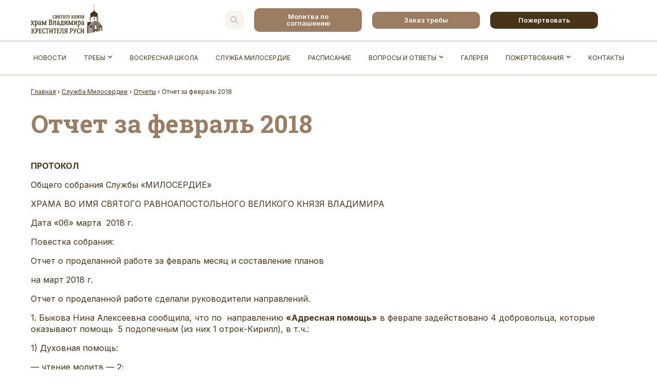

--- FILE ---
content_type: text/html; charset=UTF-8
request_url: https://vladimir-ekb.ru/miloserdie/articles/otchet-za-fevral-2018/
body_size: 13919
content:

<!DOCTYPE html>
<html lang="ru-RU">
<head>
    <meta charset="UTF-8" />
    <meta name="viewport" content="width=device-width, initial-scale=1" />
    <meta http-equiv="X-UA-Compatible" content="IE=edge" />

    <link rel="shortcut icon" href="https://vladimir-ekb.ru/wp-content/themes/vladimir_ekb/favicon.ico" />
    <link rel="apple-touch-icon" href="https://vladimir-ekb.ru/wp-content/themes/vladimir_ekb/apple_touch_icon.png" />
    <link rel="icon" type="image/png" href="https://vladimir-ekb.ru/wp-content/themes/vladimir_ekb/apple_touch_icon.png" />

    <title>Отчет за февраль 2018 - Храм святого равноапостольного князя Владимира</title>
    <meta name='robots' content='index, follow, max-image-preview:large, max-snippet:-1, max-video-preview:-1' />
	<style>img:is([sizes="auto" i], [sizes^="auto," i]) { contain-intrinsic-size: 3000px 1500px }</style>
	
	<!-- This site is optimized with the Yoast SEO plugin v25.1 - https://yoast.com/wordpress/plugins/seo/ -->
	<meta name="description" content="ПРОТОКОЛ Общего собрания Службы «МИЛОСЕРДИЕ» ХРАМА ВО ИМЯ СВЯТОГО РАВНОАПОСТОЛЬНОГО ВЕЛИКОГО КНЯЗЯ ВЛАДИМИРА Дата «06» марта&nbsp; 2018 г. Повестка" />
	<link rel="canonical" href="https://vladimir-ekb.ru/miloserdie/articles/otchet-za-fevral-2018/" />
	<meta property="og:locale" content="ru_RU" />
	<meta property="og:type" content="article" />
	<meta property="og:title" content="Отчет за февраль 2018 - Храм святого равноапостольного князя Владимира" />
	<meta property="og:description" content="ПРОТОКОЛ Общего собрания Службы «МИЛОСЕРДИЕ» ХРАМА ВО ИМЯ СВЯТОГО РАВНОАПОСТОЛЬНОГО ВЕЛИКОГО КНЯЗЯ ВЛАДИМИРА Дата «06» марта&nbsp; 2018 г. Повестка" />
	<meta property="og:url" content="https://vladimir-ekb.ru/miloserdie/articles/otchet-za-fevral-2018/" />
	<meta property="og:site_name" content="Храм святого равноапостольного князя Владимира" />
	<meta property="article:published_time" content="2018-03-06T20:16:31+00:00" />
	<meta property="article:modified_time" content="2018-12-02T20:17:07+00:00" />
	<meta name="author" content="admin" />
	<meta name="twitter:card" content="summary_large_image" />
	<script type="application/ld+json" class="yoast-schema-graph">{"@context":"https://schema.org","@graph":[{"@type":"Article","@id":"https://vladimir-ekb.ru/miloserdie/articles/otchet-za-fevral-2018/#article","isPartOf":{"@id":"https://vladimir-ekb.ru/miloserdie/articles/otchet-za-fevral-2018/"},"author":{"name":"admin","@id":"https://vladimir-ekb.ru/#/schema/person/c26c35fdb9e445e5dc3c4e4a6f2733e3"},"headline":"Отчет за февраль 2018","datePublished":"2018-03-06T20:16:31+00:00","dateModified":"2018-12-02T20:17:07+00:00","mainEntityOfPage":{"@id":"https://vladimir-ekb.ru/miloserdie/articles/otchet-za-fevral-2018/"},"wordCount":1207,"commentCount":0,"publisher":{"@id":"https://vladimir-ekb.ru/#organization"},"articleSection":["Отчеты"],"inLanguage":"ru-RU","potentialAction":[{"@type":"CommentAction","name":"Comment","target":["https://vladimir-ekb.ru/miloserdie/articles/otchet-za-fevral-2018/#respond"]}]},{"@type":"WebPage","@id":"https://vladimir-ekb.ru/miloserdie/articles/otchet-za-fevral-2018/","url":"https://vladimir-ekb.ru/miloserdie/articles/otchet-za-fevral-2018/","name":"Отчет за февраль 2018 - Храм святого равноапостольного князя Владимира","isPartOf":{"@id":"https://vladimir-ekb.ru/#website"},"datePublished":"2018-03-06T20:16:31+00:00","dateModified":"2018-12-02T20:17:07+00:00","description":"ПРОТОКОЛ Общего собрания Службы «МИЛОСЕРДИЕ» ХРАМА ВО ИМЯ СВЯТОГО РАВНОАПОСТОЛЬНОГО ВЕЛИКОГО КНЯЗЯ ВЛАДИМИРА Дата «06» марта&nbsp; 2018 г. Повестка","breadcrumb":{"@id":"https://vladimir-ekb.ru/miloserdie/articles/otchet-za-fevral-2018/#breadcrumb"},"inLanguage":"ru-RU","potentialAction":[{"@type":"ReadAction","target":["https://vladimir-ekb.ru/miloserdie/articles/otchet-za-fevral-2018/"]}]},{"@type":"BreadcrumbList","@id":"https://vladimir-ekb.ru/miloserdie/articles/otchet-za-fevral-2018/#breadcrumb","itemListElement":[{"@type":"ListItem","position":1,"name":"Главная страница","item":"https://vladimir-ekb.ru/"},{"@type":"ListItem","position":2,"name":"Отчет за февраль 2018"}]},{"@type":"WebSite","@id":"https://vladimir-ekb.ru/#website","url":"https://vladimir-ekb.ru/","name":"Храм святого равноапостольного князя Владимира","description":"","publisher":{"@id":"https://vladimir-ekb.ru/#organization"},"potentialAction":[{"@type":"SearchAction","target":{"@type":"EntryPoint","urlTemplate":"https://vladimir-ekb.ru/?s={search_term_string}"},"query-input":{"@type":"PropertyValueSpecification","valueRequired":true,"valueName":"search_term_string"}}],"inLanguage":"ru-RU"},{"@type":"Organization","@id":"https://vladimir-ekb.ru/#organization","name":"Храм святого равноапостольного князя Владимира","url":"https://vladimir-ekb.ru/","logo":{"@type":"ImageObject","inLanguage":"ru-RU","@id":"https://vladimir-ekb.ru/#/schema/logo/image/","url":"https://vladimir-ekb.ru/wp-content/uploads/2019/01/logo-1.png","contentUrl":"https://vladimir-ekb.ru/wp-content/uploads/2019/01/logo-1.png","width":125,"height":219,"caption":"Храм святого равноапостольного князя Владимира"},"image":{"@id":"https://vladimir-ekb.ru/#/schema/logo/image/"}},{"@type":"Person","@id":"https://vladimir-ekb.ru/#/schema/person/c26c35fdb9e445e5dc3c4e4a6f2733e3","name":"admin","url":"https://vladimir-ekb.ru/author/admin/"}]}</script>
	<!-- / Yoast SEO plugin. -->


<link rel='dns-prefetch' href='//widgets.mixplat.ru' />
<link rel="alternate" type="application/rss+xml" title="Храм святого равноапостольного князя Владимира &raquo; Лента комментариев к &laquo;Отчет за февраль 2018&raquo;" href="https://vladimir-ekb.ru/miloserdie/articles/otchet-za-fevral-2018/feed/" />
<link rel='stylesheet' id='vl-styles-css' href='https://vladimir-ekb.ru/wp-content/themes/vladimir_ekb/assets/css/styles.css?ver=1.003' type='text/css' media='all' />
<link rel='stylesheet' id='wp-components-css' href='https://vladimir-ekb.ru/wp-includes/css/dist/components/style.min.css?ver=6.8.3' type='text/css' media='all' />
<link rel='stylesheet' id='wptelegram_widget-blocks-0-css' href='https://vladimir-ekb.ru/wp-content/plugins/wptelegram-widget/assets/build/dist/blocks-C9ogPNk6.css' type='text/css' media='all' />
<style id='wptelegram_widget-blocks-0-inline-css' type='text/css'>
:root {--wptelegram-widget-join-link-bg-color: #389ce9;--wptelegram-widget-join-link-color: #fff}
</style>
<link rel='stylesheet' id='wptelegram_widget-public-0-css' href='https://vladimir-ekb.ru/wp-content/plugins/wptelegram-widget/assets/build/dist/public-DEib7km8.css' type='text/css' media='all' />
<link rel='stylesheet' id='contact-form-7-css' href='https://vladimir-ekb.ru/wp-content/plugins/contact-form-7/includes/css/styles.css?ver=6.0.6' type='text/css' media='all' />
<link rel='stylesheet' id='leyka-new-templates-styles-css' href='https://vladimir-ekb.ru/wp-content/plugins/leyka/assets/css/public.css?ver=3.31.9' type='text/css' media='all' />
<style id='leyka-new-templates-styles-inline-css' type='text/css'>

:root {
	--leyka-ext-engagement-banner-color-main: #F38D04;
	--leyka-ext-engagement-banner-color-main-op10: #F38D041A;
	--leyka-ext-engagement-banner-color-background: #FDD39B;
	--leyka-ext-engagement-banner-color-caption: #FDD39B;
	--leyka-ext-engagement-banner-color-text: #1B1A18;
}
        

:root {
	--leyka-ext-example-color-main: #F38D04;
	--leyka-ext-example-color-main-op10: #F38D041A;
	--leyka-ext-example-color-background: #FDD39B;
	--leyka-ext-example-color-caption: #FDD39B;
	--leyka-ext-example-color-text: #1B1A18;
}
        

:root {
	--leyka-ext-support-packages-color-main: #F38D04;
	--leyka-ext-support-packages-color-main-op10: #F38D041A;
	--leyka-ext-support-packages-color-background: #ffffff;
	--leyka-ext-support-packages-color-caption: #ffffff;
	--leyka-ext-support-packages-color-text: #000000;
}
        
</style>
<link rel='stylesheet' id='leyka-plugin-styles-css' href='https://vladimir-ekb.ru/wp-content/plugins/leyka/css/public.css?ver=3.31.9' type='text/css' media='all' />
<link rel='stylesheet' id='wk-styles-css' href='https://vladimir-ekb.ru/wp-content/plugins/widgetkit/cache/wk-styles-065aecd0.css?ver=6.8.3' type='text/css' media='all' />
<script type="text/javascript" src="https://vladimir-ekb.ru/wp-includes/js/jquery/jquery.min.js?ver=3.7.1" id="jquery-core-js"></script>
<script type="text/javascript" src="https://vladimir-ekb.ru/wp-includes/js/jquery/jquery-migrate.min.js?ver=3.4.1" id="jquery-migrate-js"></script>
<script type="text/javascript" async="async" src="https://widgets.mixplat.ru/lMonitor/0/monitor.js?ver=3.31.9.001" id="leyka-mixplat-wloader-js"></script>
<script type="text/javascript" src="https://vladimir-ekb.ru/wp-content/plugins/widgetkit/cache/uikit2-b008d887.js?ver=6.8.3" id="uikit2-js"></script>
<script type="text/javascript" src="https://vladimir-ekb.ru/wp-content/plugins/widgetkit/cache/wk-scripts-2b356430.js?ver=6.8.3" id="wk-scripts-js"></script>
<link rel='shortlink' href='https://vladimir-ekb.ru/?p=7210' />

                <script>
                    document.documentElement.classList.add("leyka-js");
                </script>
                <style>
                    :root {
                        --color-main: 		#1db318;
                        --color-main-dark: 	#1aa316;
                        --color-main-light: #acebaa;
                    }
                </style>

                
</head>
<body class="wp-singular post-template-default single single-post postid-7210 single-format-standard wp-theme-vladimir_ekb">

<header>
    <div class="header__top">
        <div class="container">
            <form class="search__form" method="get" action="/" style="display:none;">
                <a class="close"></a>
                <input type="text" name="s" value="" />
                <input type="submit" class="btn btn--search" value="" />
            </form>
            <div class="row vc">
                <li id="custom_html-4" class="widget_text widget widget_custom_html"><div class="textwidget custom-html-widget"><a class="header__top_logo" href="/">
<img src="/wp-content/themes/vladimir_ekb/assets/images/logo.svg" />
</a></div></li>
<li id="custom_html-13" class="widget_text widget widget_custom_html"><div class="textwidget custom-html-widget">   <div class="header__top_btns row hc vc">
                    <a class="btn btn--search search-show hidden-mb"></a>
                    <a class="btn btn--thin btn--light" href="/miloserdie/molitva-po-soglasheniyu/">Молитва по соглашению</a>
                    <a class="btn btn--thin btn--light" href="/rites/">Заказ требы</a>
                    <a class="btn btn--thin btn--default" href="/pozhertvovaniya/">Пожертвовать</a>
                </div></div></li>
                <a class="btn btn--search search-show visible-mb"></a>
                <a class="mobile--menu visible-mb"></a>
            </div>
        </div>
    </div>
    <div class="header__main">
        <div class="container">
            <ul id="main_menu" class="header__main_menu row hc vc"><li id="menu-item-3169" class="menu-item menu-item-type-taxonomy menu-item-object-category menu-item-3169"><a href="https://vladimir-ekb.ru/news/">Новости</a></li>
<li id="menu-item-15634" class="menu-item menu-item-type-custom menu-item-object-custom menu-item-has-children menu-item-15634"><a href="/rites/">Требы</a>
<ul class="sub-menu">
	<li id="menu-item-14982" class="menu-item menu-item-type-post_type menu-item-object-page menu-item-14982"><a href="https://vladimir-ekb.ru/treby/kreshenie/">Крещение</a></li>
	<li id="menu-item-14981" class="menu-item menu-item-type-post_type menu-item-object-page menu-item-14981"><a href="https://vladimir-ekb.ru/treby/venchanie/">Венчание</a></li>
	<li id="menu-item-14980" class="menu-item menu-item-type-post_type menu-item-object-page menu-item-14980"><a href="https://vladimir-ekb.ru/treby/soborovanie/">Соборование</a></li>
	<li id="menu-item-14979" class="menu-item menu-item-type-post_type menu-item-object-page menu-item-14979"><a href="https://vladimir-ekb.ru/treby/soborovanie-na-domu/">Соборование на дому</a></li>
	<li id="menu-item-14978" class="menu-item menu-item-type-post_type menu-item-object-page menu-item-14978"><a href="https://vladimir-ekb.ru/treby/prichastie-na-domu/">Причастие на дому</a></li>
	<li id="menu-item-14975" class="menu-item menu-item-type-post_type menu-item-object-page menu-item-14975"><a href="https://vladimir-ekb.ru/treby/panihida/">Панихида</a></li>
	<li id="menu-item-14977" class="menu-item menu-item-type-post_type menu-item-object-page menu-item-14977"><a href="https://vladimir-ekb.ru/treby/otpevanie/">Отпевание очное</a></li>
	<li id="menu-item-14976" class="menu-item menu-item-type-post_type menu-item-object-page menu-item-14976"><a href="https://vladimir-ekb.ru/treby/otpevanie-zaochnoe/">Отпевание заочное</a></li>
	<li id="menu-item-15402" class="menu-item menu-item-type-post_type menu-item-object-page menu-item-15402"><a href="https://vladimir-ekb.ru/treby/zakaznoe-pominovenie/">Заказное поминовение</a></li>
	<li id="menu-item-15400" class="menu-item menu-item-type-post_type menu-item-object-page menu-item-15400"><a href="https://vladimir-ekb.ru/treby/proskomidiya/">Проскомидия</a></li>
	<li id="menu-item-15399" class="menu-item menu-item-type-post_type menu-item-object-page menu-item-15399"><a href="https://vladimir-ekb.ru/treby/sorokoust/">Сорокоуст</a></li>
	<li id="menu-item-15398" class="menu-item menu-item-type-post_type menu-item-object-page menu-item-15398"><a href="https://vladimir-ekb.ru/treby/moleben/">Молебен</a></li>
	<li id="menu-item-15401" class="menu-item menu-item-type-post_type menu-item-object-page menu-item-15401"><a href="https://vladimir-ekb.ru/treby/suguboe-proshenie-na-liturgii/">Сугубое прошение на Литургии</a></li>
	<li id="menu-item-15397" class="menu-item menu-item-type-post_type menu-item-object-page menu-item-15397"><a href="https://vladimir-ekb.ru/treby/osvyashhenie-kvartir-i-domov-svyashennikom/">Освящение квартир и домов священником</a></li>
	<li id="menu-item-15396" class="menu-item menu-item-type-post_type menu-item-object-page menu-item-15396"><a href="https://vladimir-ekb.ru/treby/osvyashenie-mashin/">Освящение машин</a></li>
	<li id="menu-item-15395" class="menu-item menu-item-type-post_type menu-item-object-page menu-item-15395"><a href="https://vladimir-ekb.ru/treby/osvyashenie-icon/">Освящение икон</a></li>
	<li id="menu-item-15394" class="menu-item menu-item-type-post_type menu-item-object-page menu-item-15394"><a href="https://vladimir-ekb.ru/treby/osvyashenie-krestov/">Освящение крестов</a></li>
</ul>
</li>
<li id="menu-item-3189" class="menu-item menu-item-type-post_type menu-item-object-page menu-item-3189"><a href="https://vladimir-ekb.ru/school/">Воскресная школа</a></li>
<li id="menu-item-7247" class="menu-item menu-item-type-taxonomy menu-item-object-category current-post-ancestor menu-item-7247"><a href="https://vladimir-ekb.ru/miloserdie/">Служба Милосердие</a></li>
<li id="menu-item-3191" class="menu-item menu-item-type-post_type menu-item-object-page menu-item-3191"><a href="https://vladimir-ekb.ru/schedule/">Расписание</a></li>
<li id="menu-item-15757" class="menu-item menu-item-type-taxonomy menu-item-object-category menu-item-has-children menu-item-15757"><a href="https://vladimir-ekb.ru/qa/">Вопросы и ответы</a>
<ul class="sub-menu">
	<li id="menu-item-16832" class="menu-item menu-item-type-custom menu-item-object-custom menu-item-16832"><a href="/our-articles/">Беседы с батюшкой</a></li>
</ul>
</li>
<li id="menu-item-7270" class="menu-item menu-item-type-taxonomy menu-item-object-category menu-item-7270"><a href="https://vladimir-ekb.ru/gallery/">Галерея</a></li>
<li id="menu-item-3194" class="menu-item menu-item-type-post_type menu-item-object-page menu-item-has-children menu-item-3194"><a href="https://vladimir-ekb.ru/pozhertvovaniya/">Пожертвования</a>
<ul class="sub-menu">
	<li id="menu-item-15299" class="menu-item menu-item-type-post_type menu-item-object-page menu-item-15299"><a href="https://vladimir-ekb.ru/rites/">Заказ требы</a></li>
	<li id="menu-item-15122" class="menu-item menu-item-type-custom menu-item-object-custom menu-item-15122"><a href="/campaign/">Сборы помощи</a></li>
</ul>
</li>
<li id="menu-item-3196" class="menu-item menu-item-type-post_type menu-item-object-page menu-item-3196"><a href="https://vladimir-ekb.ru/kontakty/">Контакты</a></li>
</ul>        </div>
    </div>
</header>
<div class="container">
    <div class="breadcrumbs" itemscope itemtype="http://schema.org/BreadcrumbList"><span itemprop="itemListElement" itemscope itemtype="http://schema.org/ListItem"><a class="breadcrumbs__link" href="https://vladimir-ekb.ru/" itemprop="item"><span itemprop="name">Главная</span></a><meta itemprop="position" content="1" /></span><span class="breadcrumbs__separator"> › </span><span itemprop="itemListElement" itemscope itemtype="http://schema.org/ListItem"><a class="breadcrumbs__link" href="https://vladimir-ekb.ru/miloserdie/" itemprop="item"><span itemprop="name">Служба Милосердие</span></a><meta itemprop="position" content="2" /></span><span class="breadcrumbs__separator"> › </span><span itemprop="itemListElement" itemscope itemtype="http://schema.org/ListItem"><a class="breadcrumbs__link" href="https://vladimir-ekb.ru/miloserdie/articles/" itemprop="item"><span itemprop="name">Отчеты</span></a><meta itemprop="position" content="3" /></span><span class="breadcrumbs__separator"> › </span><span class="breadcrumbs__current">Отчет за февраль 2018</span></div><!-- .breadcrumbs -->                <h1>Отчет за февраль 2018</h1>
            <div class="single__content">
                                    <p><strong>ПРОТОКОЛ</strong></p>
<p>Общего собрания Службы «МИЛОСЕРДИЕ»</p>
<p>ХРАМА ВО ИМЯ СВЯТОГО РАВНОАПОСТОЛЬНОГО ВЕЛИКОГО КНЯЗЯ ВЛАДИМИРА</p>
<p>Дата «06» марта&nbsp; 2018 г.</p>
<p>Повестка собрания:</p>
<p>Отчет о проделанной работе за февраль месяц и составление планов</p>
<p>на март 2018 г.</p>
<p>Отчет о проделанной работе сделали руководители направлений.</p>
<p>1. Быкова Нина Алексеевна сообщила, что по&nbsp; направлению <strong>«Адресная помощь»</strong> в феврале задействовано 4 добровольца, которые оказывают помощь &nbsp;5 подопечным (из них 1 отрок-Кирилл), в т.ч.:</p>
<p>1) Духовная помощь:</p>
<p>&#8212; чтение молитв &#8212; 2;</p>
<p>&#8212; беседы на духовные и житейские темы &#8212; 6;</p>
<p>2) Помощь по хозяйству:</p>
<p>&#8212; уборка в квартире &#8212; 4;</p>
<p>&#8212; поливка цветов &#8212; 4;</p>
<p>&#8212; покупка продуктов &#8212; 2;</p>
<p>&#8212; глажка белья &#8212; 4;</p>
<p>&#8212; починка белья &#8212; 1;</p>
<p>&#8212; покупка телефона -1;</p>
<p>&#8212; сопровождение в магазин &#8212; 2;</p>
<p>3) Медицинская помощь:</p>
<p>&#8212; покупка лекарств &#8212; 1;</p>
<p>Проводили в последний путь Алексееву Нину Константиновну.</p>
<p><strong>2. Пресс &#8212; центр службы «Милосердие»: </strong></p>
<p>руководителем Пресс-центра Ольгой Александровной Пономаревой в феврале месяце была произведена СМС рассылка прихожанам храма о молитве по соглашению: 33 СМС 69 добровольцам:</p>
<p>&#8212; 19 СМС о здравии;</p>
<p>&#8212; 2 СМС по 2 новопреставленных (Владимира, Нины, Владимира, Валентины);</p>
<p>&#8212; 12 СМС о прочих нуждах.</p>
<p>3. Михайлова Наталия Анатольевна сообщила, что по&nbsp; направлению <strong>«Духовная помощь пансионату «Достойная старость» </strong>в феврале шестью добровольцами службы «Милосердие» было 3 посещения пожилых людей:</p>
<p>&#8212; 7 февраля, после длительного карантина пять добровольцев посетили подопечных, &nbsp;побеседовали с каждым, рассказали о Причастии. Пожилые люди с радостью, а некоторые со слезами встречали их;</p>
<p>&#8212; 14 февраля пять добровольцев посетили подопечных в пансионате на ул.Прохожая д.22, напекли для них вкусных блинчиков. Добровольцы рассказали, что через сорок дней после Рождества Христова празднуется Сретение, праздник отмечается с шестого века;</p>
<p>&#8212; 21 февраля четыре добровольца &nbsp;посетили подопечных на ул.Ягодная д.33 и поздравили с Днем защитника отечества 11 мужчин, подарили им подарки и поздравительные открытки сделанные руками детей Воскресной школы. Пели в каждой комнате песни военных лет</p>
<p>В феврале отец Сергий с тремя добровольцами из молодежного клуба дважды посетил пансионат, Исповедал и Причастил 52 человека:</p>
<p>&#8212;&nbsp; 8 февраля &#8212; 25 подопечных; 16 февраля &#8212; 27 подопечных.</p>
<p>Руководитель направления Михайлова Наталия Анатольевна: 8-904-544-02-75.</p>
<p><strong>4. Направление «Помощь центру «Путь преодоления»</strong>:</p>
<p>в рамках работы направления в феврале месяце двумя добровольцами организовано одно посещение подопечных:</p>
<p>&#8212; 8 февраля к добровольцам обратился подопечный из центра «Путь преодоления» на ул. Кольцевая д.30 с просьбой его подстричь. Анна Оганян привела в порядок прическу подопечного, чем внесла вклад в общее дело милосердия.</p>
<p>Руководитель направления Сибагатов Алексей Сафуанович: 8- 950-544-02-97.</p>
<p><strong>5. Направление «Центр социальной помощи семье и детям «Каравелла»:</strong></p>
<p>в рамках работы направления в феврале месяце организовано два посещения центра социальной помощи семье и детям:</p>
<p>&#8212; 14 февраля добровольцы встретились с руководством центра и обсудили вопросы взаимодействия служения с детьми;</p>
<p>&#8212; 17 февраля два руководителя направлений вместе с прихожанами храма около двух часов провели с детьми на прогулке. С удовольствием катали деток на санках, со старшими играли в футбол. Младшие катались с горки и играли в беседке, которая превращалась: то в гараж, то в аптеку, то в магазин, то в больницу. Детки познакомились с разными профессиями за время игры и очень не хотели расставаться.</p>
<p>Руководитель направления Глинских Павел Михайлович</p>
<p><strong>6. Направление «Автопарк»:</strong></p>
<p>шестью активными добровольцами оказывается регулярная помощь в организации доставки личным автомобильным транспортом добровольцев службы «Милосердие» в центр социальной помощи «Каравелла», в благотворительный фонд «Трезвое поколение Урала» и в два корпуса пансионата «Достойная старость» на ул.Ягодная д.33 и ул.Прохожая д.22.</p>
<p>Руководитель направления Лактионова Татьяна Михайловна: 8-904-544-54-89</p>
<p><strong>7. Направление «Помощь малообеспеченным и многодетным семьям»:</strong></p>
<p>в рамках работы направления в феврале месяце оказана помощь трем нуждающимся семьям:</p>
<p>&#8212; 11 февраля добровольцами были собраны продуктовые наборы для трех малообеспеченных прихожан. Крупы и макаронные изделия пожертвовала наша прихожанка Людмила С. &nbsp;</p>
<p>Руководитель направления Ибрагимов Игорь Закиевич: 8-950-542-34-85</p>
<p><strong>8. Направление «Трезвое поколение Урала»:</strong></p>
<p>руководитель направления Михайлова Наталия Анатольевна сообщила, что в феврале месяце двумя добровольцами организовано два посещения офиса на ул. Хохрякова д.33. Для центра реабилитации в пос.Кузино передали кухонную посуду, постельное белье, одежду, 15 Евангелий, «Православную газету», книги «Носители духа» Св. Игнатия Брянчанинова и книги Алексея Осипова:</p>
<p>&#8212; 6 февраля два руководителя направлений посетили&nbsp; офис и приняли участие в дискуссии на тему: «Грех осуждения». Встреча закончилась чаепитием и вручением подарков от службы «Милосердие»;</p>
<p>&#8212; 20 февраля два руководителя направлений посетили организацию и приняли активное участие в дискуссии на тему: «Гордыня: что это такое?», которая продолжалась более двух часов и закончилась чаепитием с бурным обсуждением.</p>
<p>Руководитель направления Михайлова Наталия Анатольевна: 8-904-544-02-75.</p>
<p><strong>9. Направление «Окормление госпиталя»:</strong></p>
<p>в феврале месяце состоялось два посещения госпиталя отцом Сергием:</p>
<p>&#8212; 9 февраля, по приглашению командующего Уральским округом генерал-лейтенанта Александра Анатольевича Попова, госпиталь с архипастырским визитом посетил митрополит Екатеринбургский и Верхотурский Кирилл. Отец Сергий представил владыке проект документов по реконструкции и оборудованию помещения под храм. Его Высокопреосвященство лично осмотрел здание и предложил генерал-лейтенанту Александру Попову выбрать имя святого небесного покровителя для храма из числа святых в честь которых нет храмов в Екатеринбургской епархии. Командование понимает важность присутствия духовной помощи в стенах лечебного учреждения и оказывает всяческое содействие в скорейшем открытии храма на территории госпиталя;</p>
<p>&#8212; 22 февраля, накануне Дня защитника Отечества отец Сергий посетил госпиталь и поздравил личный состав лечебного учреждения с профессиональным праздником. Отец Сергий передал поздравительное письмо от митрополита Екатеринбургского и Верхотурского Кирилла начальнику госпиталя, полковнику медицинской службы Ляху Виктору Драгошевичу, посетил роту материального и технического обеспечения и поздравил 38 военнослужащих по контракту и по призыву с наступающим праздником, рассказал о традициях чествования воинов на Руси, о взаимоотношениях армии и Церкви, пригласил посетить наш храм и вручил ребятам поздравительные открытки, сделанные руками воспитанников Воскресной школы.</p>
<p><strong>10. Участие прихожан в приходских и обще епархиальных мероприятиях:</strong></p>
<p>1) 6 февраля, по приглашению отца Сергия отчетное собрание службы «Милосердие» посетили: руководитель отдела по социальному служению Екатеринбургской епархии протоиерей Евгений Попиченко, заместитель руководителя отдела по социальному служению Екатеринбургской епархии Ольга Сергеевна Варганова, помощник руководителя по социальной работе Наталья Борисовна Савина, руководитель проекта «За други своя» Елена Яковлевна Борщик. Гости щедро делились с руководителями направлений богатым опытом многолетней работы на ниве социального служения и отвечали на вопросы.</p>
<p>2) 14 февраля добровольцы посетили храм во имя святого преподобного Марка Киево-Печерского на 7-км. Московского тракта, познакомились с настоятелем&nbsp; , иереем Дионисием Белоглазовым, который поделился опытом работы с центром «Каравелла».</p>
<p>3) 18 февраля по приглашению Борщик Елены Яковлевны добровольцы посетили детский дом №7 ул.Металлургов д.42а. Посмотрели игру детей в проекте «За други своя», которую проводил Алексей Гусев. Дети играли в русские народные игры и занимались&nbsp; сборкой и разборкой автоматов, стрельбой из пистолета.</p>
<p>4)&nbsp; 26 февраля в паломническом центре «Ганина Яма» при обители Царственных страстотерпцев отец Сергий принял участие во II Литургической конференции духовенства Екатеринбургской епархии. На форуме присутствовал митрополит Екатеринбургский и Верхотурский Кирилл, епископ Нижнетагильский и Серовский Иннокентий, викарий Екатеринбургской епархии епископ Среднеуральский Евгений и более 120 священников и диаконов Екатеринбургской епархии.</p>
<p><strong>Запланировано на март месяц:</strong></p>
<p>1)&nbsp;&nbsp;&nbsp; 8 &#8212; 9 марта совершить двухдневную паломническую поездку в одну из главных православных достопримечательностей Пермского края и Урала &#8212; Белогорский Свято-Николаевский миссионерский мужской монастырь (Пермский край). Планируется экскурсия по монастырю и всенощная служба. 9 марта с утра Божественная литургия. Купание в купели (для желающих). Можно набрать воды из святого источника.</p>
<p>2)&nbsp;&nbsp;&nbsp; Пособоровать, Исповедать и Причастить подопечных пансионата «Достойная старость».</p>
<p>3) Начать подготовку к ярмарке, традиционно проводимой в храме на вербное воскресенье.</p>
<p>4) Поздравить с праздником 8-е марта и подарить подарки, изготовленные руками воспитанников воскресной школы, постоялицам пансионата «Достойная старость».</p>
<p>5) 8 апреля, к празднику Светлой Пасхи организовать ярмарку на территории нашего храма. Все поделки принимаются в церковной лавке до 7 апреля.</p>
<p>Отец Сергий поблагодарил добровольцев за дела милосердия, поздравил наших юбиляров и именинников, вручил им подарки, и по сложившейся традиции, по окончании встречи все дружно пропели многолетие.</p>
<p>&nbsp;</p>
                            </div>
    </div>

<section class="bottom">
    <div class="container">
        <div class="row">
            <li id="leyka_campaign_card-3" class="widget leyka_campaign_card"><h2 class="widgettitle">Пожертвования храму</h2>
<div id="leyka_campaign_card_widget-696874934e428">
    <div class="leyka-shortcode campaign-card ">

                <p class="campaign-excerpt sub-block">
                Сбор идет с начала месяца.            </p>
            
        <div class="progressbar-unfulfilled sub-block">

        
        </div>

    
        <div class="bottom-line sub-block">

            <div class="bottom-line-item target-info">

                                    <div class="funded">
                        27 653.40 ₽                    </div>
                
                
            </div>

        
            <a class="bottom-line-item leyka-button-wrapper" href="https://vladimir-ekb.ru/campaign/pozhertvovaniya-xramu-2025-12/">
                Пожертвовать            </a>

        
        </div>

    </div>

    </div></li>
<li id="wptelegram_widget_join_channel-2" class="widget widget_wptelegram_widget_join_channel"><h2 class="widgettitle">Мы в телеграме</h2>
			<div>
				<div class="wp-block-wptelegram-widget-join-channel aligncenter">
	<a href="https://t.me/vladimirekbru" class="components-button join-link is-large has-text has-icon" target="_self" rel="noopener noreferrer">
		<svg width="19px" height="16px" viewBox="0 0 19 16" role="img" aria-hidden="true" focusable="false">
			<g>
				<path d="M0.465,6.638 L17.511,0.073 C18.078,-0.145 18.714,0.137 18.932,0.704 C19.009,0.903 19.026,1.121 18.981,1.33 L16.042,15.001 C15.896,15.679 15.228,16.111 14.549,15.965 C14.375,15.928 14.211,15.854 14.068,15.748 L8.223,11.443 C7.874,11.185 7.799,10.694 8.057,10.345 C8.082,10.311 8.109,10.279 8.139,10.249 L14.191,4.322 C14.315,4.201 14.317,4.002 14.195,3.878 C14.091,3.771 13.926,3.753 13.8,3.834 L5.602,9.138 C5.112,9.456 4.502,9.528 3.952,9.333 L0.486,8.112 C0.077,7.967 -0.138,7.519 0.007,7.11 C0.083,6.893 0.25,6.721 0.465,6.638 Z" ></path>
			</g>
		</svg>
		Подписаться	</a>
</div>
			</div>
			</li>
        </div>
    </div>
</section>

<footer>
    <div class="container">
        <div class="row column vc">
            <li id="custom_html-11" class="widget_text widget widget_custom_html"><div class="textwidget custom-html-widget"><a class="footer__logo" href="/">
  <img src="/wp-content/themes/vladimir_ekb/assets/images/logo-footer.svg" alt="логотип" />
            </a></div></li>
<li id="custom_html-10" class="widget_text widget widget_custom_html"><div class="textwidget custom-html-widget"><div class="footer__btns row hc">
   <a class="btn btn--thin btn--light" href="/miloserdie/molitva-po-soglasheniyu/">Молитва по соглашению</a>
    <a class="btn btn--thin btn--light" href="/rites/">Заказ требы</a>
    <a class="btn btn--thin btn--default" href="/pozhertvovaniya/">Пожертвовать</a>
</div></div></li>
<li id="custom_html-12" class="widget_text widget widget_custom_html"><div class="textwidget custom-html-widget"> <div class="footer__contacts">
  <div class="row column vc">
   <p>г. Екатеринбург, ул. Чкалова 244</p>
   <p><a href="tel:+79527371686" class="phone">+7 (952) 737-16-86</a></p>
  <p><span>Мы в соцсетях:</span>
    <a href="https://vk.com/vladimirekbru" class="social vk" target="_blank" rel="noopener nofollow"></a>
    <a href="https://t.me/vladimirekbru" class="social telegram" target="_blank" rel="noopener nofollow"></a>
    <a href="https://www.youtube.com/channel/UCOzojCX6SBX982-VMDzACEw/featured" class="social youtube" target="_blank" rel="noopener nofollow"></a>
  </p>
  <p><a href="mailto:hram244@mail.ru" class="email">hram244@mail.ru</a></p>
 </div>
</div></div></li>
        </div>
        <div class="row hc vc">
            <ul id="bottom_menu" class="footer__menu row vc"><li id="menu-item-21741" class="menu-item menu-item-type-taxonomy menu-item-object-category menu-item-21741"><a href="https://vladimir-ekb.ru/news/">Новости</a></li>
<li id="menu-item-21742" class="menu-item menu-item-type-post_type menu-item-object-page menu-item-has-children menu-item-21742"><a href="https://vladimir-ekb.ru/treby/">Требы</a>
<ul class="sub-menu">
	<li id="menu-item-21743" class="menu-item menu-item-type-post_type menu-item-object-page menu-item-21743"><a href="https://vladimir-ekb.ru/treby/venchanie/">Венчание</a></li>
	<li id="menu-item-21744" class="menu-item menu-item-type-post_type menu-item-object-page menu-item-21744"><a href="https://vladimir-ekb.ru/treby/zakaznoe-pominovenie/">Заказное поминовение</a></li>
	<li id="menu-item-21745" class="menu-item menu-item-type-post_type menu-item-object-page menu-item-21745"><a href="https://vladimir-ekb.ru/treby/kreshenie/">Крещение</a></li>
	<li id="menu-item-21746" class="menu-item menu-item-type-post_type menu-item-object-page menu-item-21746"><a href="https://vladimir-ekb.ru/treby/moleben/">Молебен</a></li>
	<li id="menu-item-21747" class="menu-item menu-item-type-post_type menu-item-object-page menu-item-21747"><a href="https://vladimir-ekb.ru/treby/osvyashenie-icon/">Освящение икон</a></li>
	<li id="menu-item-21748" class="menu-item menu-item-type-post_type menu-item-object-page menu-item-21748"><a href="https://vladimir-ekb.ru/treby/osvyashhenie-kvartir-i-domov-svyashennikom/">Освящение квартир и домов священником</a></li>
	<li id="menu-item-21749" class="menu-item menu-item-type-post_type menu-item-object-page menu-item-21749"><a href="https://vladimir-ekb.ru/treby/osvyashenie-krestov/">Освящение крестов</a></li>
	<li id="menu-item-21750" class="menu-item menu-item-type-post_type menu-item-object-page menu-item-21750"><a href="https://vladimir-ekb.ru/treby/osvyashenie-mashin/">Освящение машин</a></li>
	<li id="menu-item-21751" class="menu-item menu-item-type-post_type menu-item-object-page menu-item-21751"><a href="https://vladimir-ekb.ru/treby/otpevanie-zaochnoe/">Отпевание заочное</a></li>
	<li id="menu-item-21752" class="menu-item menu-item-type-post_type menu-item-object-page menu-item-21752"><a href="https://vladimir-ekb.ru/treby/otpevanie/">Отпевание очное</a></li>
	<li id="menu-item-21753" class="menu-item menu-item-type-post_type menu-item-object-page menu-item-21753"><a href="https://vladimir-ekb.ru/treby/proskomidiya/">Проскомидия</a></li>
	<li id="menu-item-21754" class="menu-item menu-item-type-post_type menu-item-object-page menu-item-21754"><a href="https://vladimir-ekb.ru/treby/soborovanie/">Соборование</a></li>
	<li id="menu-item-21755" class="menu-item menu-item-type-post_type menu-item-object-page menu-item-21755"><a href="https://vladimir-ekb.ru/treby/soborovanie-na-domu/">Соборование на дому</a></li>
	<li id="menu-item-21756" class="menu-item menu-item-type-post_type menu-item-object-page menu-item-21756"><a href="https://vladimir-ekb.ru/treby/sorokoust/">Сорокоуст</a></li>
	<li id="menu-item-21757" class="menu-item menu-item-type-post_type menu-item-object-page menu-item-21757"><a href="https://vladimir-ekb.ru/treby/suguboe-proshenie-na-liturgii/">Сугубое прошение на Литургии</a></li>
</ul>
</li>
<li id="menu-item-21758" class="menu-item menu-item-type-taxonomy menu-item-object-category menu-item-21758"><a href="https://vladimir-ekb.ru/school/">Воскресная школа</a></li>
<li id="menu-item-21759" class="menu-item menu-item-type-taxonomy menu-item-object-category current-post-ancestor menu-item-21759"><a href="https://vladimir-ekb.ru/miloserdie/">Служба Милосердие</a></li>
<li id="menu-item-21760" class="menu-item menu-item-type-post_type menu-item-object-page menu-item-21760"><a href="https://vladimir-ekb.ru/schedule/">Расписание</a></li>
<li id="menu-item-21761" class="menu-item menu-item-type-taxonomy menu-item-object-category menu-item-21761"><a href="https://vladimir-ekb.ru/qa/">Вопросы и ответы</a></li>
<li id="menu-item-21762" class="menu-item menu-item-type-taxonomy menu-item-object-category menu-item-21762"><a href="https://vladimir-ekb.ru/gallery/">Галерея</a></li>
<li id="menu-item-21763" class="menu-item menu-item-type-custom menu-item-object-custom menu-item-has-children menu-item-21763"><a href="#">Пожертвования</a>
<ul class="sub-menu">
	<li id="menu-item-21769" class="menu-item menu-item-type-post_type menu-item-object-page menu-item-21769"><a href="https://vladimir-ekb.ru/pozhertvovaniya/pozhertvovaniya-shkole/">Пожертвования школе</a></li>
	<li id="menu-item-21768" class="menu-item menu-item-type-post_type menu-item-object-page menu-item-21768"><a href="https://vladimir-ekb.ru/pozhertvovaniya/pozhertvovaniya-cerkvi/">Пожертвования церкви</a></li>
	<li id="menu-item-21767" class="menu-item menu-item-type-post_type menu-item-object-page menu-item-21767"><a href="https://vladimir-ekb.ru/pozhertvovaniya/pozhertvovaniya-nuzhdayushimsya/">Пожертвования нуждающимся</a></li>
	<li id="menu-item-21766" class="menu-item menu-item-type-post_type menu-item-object-page menu-item-21766"><a href="https://vladimir-ekb.ru/pozhertvovaniya/pozhertvovaniya-na-stroitelstvo/">Пожертвования на строительство</a></li>
	<li id="menu-item-21765" class="menu-item menu-item-type-post_type menu-item-object-page menu-item-21765"><a href="https://vladimir-ekb.ru/pozhertvovaniya/pozhertvovaniya-na-lechenie/">Пожертвования на лечение</a></li>
	<li id="menu-item-21764" class="menu-item menu-item-type-post_type menu-item-object-page menu-item-21764"><a href="https://vladimir-ekb.ru/pozhertvovaniya/pozhertvovaniya-knig/">Пожертвования книг</a></li>
</ul>
</li>
<li id="menu-item-21770" class="menu-item menu-item-type-post_type menu-item-object-page menu-item-21770"><a href="https://vladimir-ekb.ru/kontakty/">Контакты</a></li>
</ul>        </div>
        <div class="footer__bottom">
            <li id="custom_html-14" class="widget_text widget widget_custom_html"><div class="textwidget custom-html-widget"><p class="copywrite">
	© 2014-2024. Все права защищены
</p></div></li>
        </div>
    </div>
</footer>


<script>
    var siteUrl = 'https://vladimir-ekb.ru';
</script>
<script type="speculationrules">
{"prefetch":[{"source":"document","where":{"and":[{"href_matches":"\/*"},{"not":{"href_matches":["\/wp-*.php","\/wp-admin\/*","\/wp-content\/uploads\/*","\/wp-content\/*","\/wp-content\/plugins\/*","\/wp-content\/themes\/vladimir_ekb\/*","\/*\\?(.+)"]}},{"not":{"selector_matches":"a[rel~=\"nofollow\"]"}},{"not":{"selector_matches":".no-prefetch, .no-prefetch a"}}]},"eagerness":"conservative"}]}
</script>
<script type="text/javascript" src="https://vladimir-ekb.ru/wp-content/themes/vladimir_ekb/assets/js/plugins.js?ver=1.001" id="vl-plugins-js"></script>
<script type="text/javascript" src="https://vladimir-ekb.ru/wp-content/themes/vladimir_ekb/assets/js/main.js?ver=1.001" id="vl-main-js"></script>
<script type="module" src="https://vladimir-ekb.ru/wp-content/plugins/wptelegram-widget/assets/build/dist/public-BuaRxp9K.js" id="wptelegram_widget-public-js"></script>
<script type="text/javascript" src="https://vladimir-ekb.ru/wp-includes/js/dist/hooks.min.js?ver=4d63a3d491d11ffd8ac6" id="wp-hooks-js"></script>
<script type="text/javascript" src="https://vladimir-ekb.ru/wp-includes/js/dist/i18n.min.js?ver=5e580eb46a90c2b997e6" id="wp-i18n-js"></script>
<script type="text/javascript" id="wp-i18n-js-after">
/* <![CDATA[ */
wp.i18n.setLocaleData( { 'text direction\u0004ltr': [ 'ltr' ] } );
/* ]]> */
</script>
<script type="text/javascript" src="https://vladimir-ekb.ru/wp-content/plugins/contact-form-7/includes/swv/js/index.js?ver=6.0.6" id="swv-js"></script>
<script type="text/javascript" id="contact-form-7-js-translations">
/* <![CDATA[ */
( function( domain, translations ) {
	var localeData = translations.locale_data[ domain ] || translations.locale_data.messages;
	localeData[""].domain = domain;
	wp.i18n.setLocaleData( localeData, domain );
} )( "contact-form-7", {"translation-revision-date":"2025-05-08 07:00:39+0000","generator":"GlotPress\/4.0.1","domain":"messages","locale_data":{"messages":{"":{"domain":"messages","plural-forms":"nplurals=3; plural=(n % 10 == 1 && n % 100 != 11) ? 0 : ((n % 10 >= 2 && n % 10 <= 4 && (n % 100 < 12 || n % 100 > 14)) ? 1 : 2);","lang":"ru"},"This contact form is placed in the wrong place.":["\u042d\u0442\u0430 \u043a\u043e\u043d\u0442\u0430\u043a\u0442\u043d\u0430\u044f \u0444\u043e\u0440\u043c\u0430 \u0440\u0430\u0437\u043c\u0435\u0449\u0435\u043d\u0430 \u0432 \u043d\u0435\u043f\u0440\u0430\u0432\u0438\u043b\u044c\u043d\u043e\u043c \u043c\u0435\u0441\u0442\u0435."],"Error:":["\u041e\u0448\u0438\u0431\u043a\u0430:"]}},"comment":{"reference":"includes\/js\/index.js"}} );
/* ]]> */
</script>
<script type="text/javascript" id="contact-form-7-js-before">
/* <![CDATA[ */
var wpcf7 = {
    "api": {
        "root": "https:\/\/vladimir-ekb.ru\/wp-json\/",
        "namespace": "contact-form-7\/v1"
    }
};
/* ]]> */
</script>
<script type="text/javascript" src="https://vladimir-ekb.ru/wp-content/plugins/contact-form-7/includes/js/index.js?ver=6.0.6" id="contact-form-7-js"></script>
<script type="text/javascript" src="https://vladimir-ekb.ru/wp-content/plugins/leyka/assets/js/public.js?ver=3.31.9" id="leyka-new-templates-public-js"></script>
<script type="text/javascript" src="https://vladimir-ekb.ru/wp-content/plugins/leyka/js/jquery.easyModal.min.js?ver=3.31.9" id="leyka-modal-js"></script>
<script type="text/javascript" id="leyka-public-js-extra">
/* <![CDATA[ */
var leyka = {"ajaxurl":"https:\/\/vladimir-ekb.ru\/wp-admin\/admin-ajax.php","homeurl":"https:\/\/vladimir-ekb.ru\/","plugin_url":"https:\/\/vladimir-ekb.ru\/wp-content\/plugins\/leyka\/","gtm_ga_eec_available":"0","correct_donation_amount_required_msg":"\u0423\u043a\u0430\u0436\u0438\u0442\u0435 \u0441\u0443\u043c\u043c\u0443","donation_amount_too_great_msg":"\u0423\u043a\u0430\u0437\u0430\u043d\u043d\u044b\u0439 \u0440\u0430\u0437\u043c\u0435\u0440 \u0441\u043b\u0438\u0448\u043a\u043e\u043c \u0432\u0435\u043b\u0438\u043a (\u0434\u043e\u043f\u0443\u0441\u0442\u0438\u043c\u043e \u043c\u0430\u043a\u0441\u0438\u043c\u0443\u043c %s)","donation_amount_too_small_msg":"\u0423\u043a\u0430\u0437\u0430\u043d\u043d\u044b\u0439 \u0440\u0430\u0437\u043c\u0435\u0440 \u0441\u043b\u0438\u0448\u043a\u043e\u043c \u043c\u0430\u043b (\u0434\u043e\u043f\u0443\u0441\u0442\u0438\u043c\u043e \u043c\u0438\u043d\u0438\u043c\u0443\u043c %s)","amount_incorrect_msg":"\u0423\u043a\u0430\u0436\u0438\u0442\u0435 \u0441\u0443\u043c\u043c\u0443 \u043e\u0442 %s \u0434\u043e %s <span class=\"curr-mark\">%s<\/span>","donor_name_required_msg":"\u0423\u043a\u0430\u0436\u0438\u0442\u0435 \u0432\u0430\u0448\u0435 \u0438\u043c\u044f","oferta_agreement_required_msg":"\u041d\u0435\u043e\u0431\u0445\u043e\u0434\u0438\u043c\u043e \u0432\u0430\u0448\u0435 \u0441\u043e\u0433\u043b\u0430\u0441\u0438\u0435","checkbox_check_required_msg":"\u041d\u0435\u043e\u0431\u0445\u043e\u0434\u0438\u043c\u043e \u0432\u0430\u0448\u0435 \u0441\u043e\u0433\u043b\u0430\u0441\u0438\u0435","text_required_msg":"\u0417\u0430\u043f\u043e\u043b\u043d\u0438\u0442\u0435 \u044d\u0442\u043e \u043f\u043e\u043b\u0435","email_required_msg":"\u0423\u043a\u0430\u0436\u0438\u0442\u0435 email","email_invalid_msg":"\u0423\u043a\u0430\u0436\u0438\u0442\u0435 email \u0432 \u0444\u043e\u0440\u043c\u0430\u0442\u0435 your@email.com","must_not_be_email_msg":"\u0412 \u044d\u0442\u043e\u043c \u043f\u043e\u043b\u0435 \u043d\u0435 \u043d\u0443\u0436\u043d\u043e \u0443\u043a\u0430\u0437\u044b\u0432\u0430\u0442\u044c email","value_too_long_msg":"\u0423\u043a\u0430\u0437\u0430\u043d\u043e \u0441\u043b\u0438\u0448\u043a\u043e\u043c \u0434\u043b\u0438\u043d\u043d\u043e\u0435 \u0437\u043d\u0430\u0447\u0435\u043d\u0438\u0435","error_while_unsibscribe_msg":"\u041e\u0448\u0438\u0431\u043a\u0430 \u043f\u0440\u0438 \u0437\u0430\u043f\u0440\u043e\u0441\u0435 \u043d\u0430 \u043e\u0442\u043c\u0435\u043d\u0443 \u0440\u0435\u043a\u0443\u0440\u0440\u0435\u043d\u0442\u043d\u043e\u0439 \u043f\u043e\u0434\u043f\u0438\u0441\u043a\u0438","default_error_msg":"\u041e\u0448\u0438\u0431\u043a\u0430","ajax_wrong_server_response":"\u041e\u0448\u0438\u0431\u043a\u0430 \u0432 \u043e\u0442\u0432\u0435\u0442\u0435 \u0441\u0435\u0440\u0432\u0435\u0440\u0430. \u041f\u043e\u0436\u0430\u043b\u0443\u0439\u0441\u0442\u0430, \u0441\u043e\u043e\u0431\u0449\u0438\u0442\u0435 \u043e\u0431 \u044d\u0442\u043e\u043c \u0442\u0435\u0445\u043d\u0438\u0447\u0435\u0441\u043a\u043e\u0439 \u043f\u043e\u0434\u0434\u0435\u0440\u0436\u043a\u0435 \u044d\u0442\u043e\u0433\u043e \u0441\u0430\u0439\u0442\u0430.","cp_not_set_up":"\u041e\u0448\u0438\u0431\u043a\u0430 \u0432 \u043d\u0430\u0441\u0442\u0440\u043e\u0439\u043a\u0430\u0445 CloudPayments. \u041f\u043e\u0436\u0430\u043b\u0443\u0439\u0441\u0442\u0430, \u0441\u043e\u043e\u0431\u0449\u0438\u0442\u0435 \u043e\u0431 \u044d\u0442\u043e\u043c \u0442\u0435\u0445\u043d\u0438\u0447\u0435\u0441\u043a\u043e\u0439 \u043f\u043e\u0434\u0434\u0435\u0440\u0436\u043a\u0435 \u044d\u0442\u043e\u0433\u043e \u0441\u0430\u0439\u0442\u0430.","cp_donation_failure_reasons":{"User has cancelled":"\u041f\u043b\u0430\u0442\u0451\u0436 \u043e\u0442\u043c\u0435\u043d\u0451\u043d"},"payselection_not_set_up":"Error in Payselection settings. Please report to the website tech support.","payselection_error":"Payselection Error: ","payselection_widget_errors":{"PAY_WIDGET:CREATE_INVALID_PARAMS":"Parameter error","PAY_WIDGET:CREATE_BAD_REQUEST_ERROR":"System error","PAY_WIDGET:CREATE_NETWORK_ERROR":"Network error","PAY_WIDGET:TRANSACTION_FAIL":"Transaction error","PAY_WIDGET:CLOSE_COMMON_ERROR":"Close after an error","PAY_WIDGET:CLOSE_BEFORE_PAY":"Payment not completed","PAY_WIDGET:CLOSE_AFTER_FAIL":"Close after fail","PAY_WIDGET:CLOSE_AFTER_SUCCESS":"Close after success"},"phone_invalid":"\u041f\u043e\u0436\u0430\u043b\u0443\u0439\u0441\u0442\u0430, \u0432\u0432\u0435\u0434\u0438\u0442\u0435 \u043d\u043e\u043c\u0435\u0440 \u0442\u0435\u043b\u0435\u0444\u043e\u043d\u0430 \u0432 \u0444\u043e\u0440\u043c\u0430\u0442\u0435 7\u0445\u0445\u0445\u0445\u0445\u0445\u0445\u0445\u0445\u0445"};
/* ]]> */
</script>
<script type="text/javascript" src="https://vladimir-ekb.ru/wp-content/plugins/leyka/js/public.js?ver=3.31.9" id="leyka-public-js"></script>
<!-- Yandex.Metrika counter -->
<script type="text/javascript" >
   (function(m,e,t,r,i,k,a){m[i]=m[i]||function(){(m[i].a=m[i].a||[]).push(arguments)};
   m[i].l=1*new Date();
   for (var j = 0; j < document.scripts.length; j++) {if (document.scripts[j].src === r) { return; }}
   k=e.createElement(t),a=e.getElementsByTagName(t)[0],k.async=1,k.src=r,a.parentNode.insertBefore(k,a)})
   (window, document, "script", "https://mc.yandex.ru/metrika/tag.js", "ym");

   ym(34498830, "init", {
        clickmap:true,
        trackLinks:true,
        accurateTrackBounce:true,
        webvisor:true,
        ecommerce:"dataLayer"
   });
</script>
<noscript><div><img src="https://mc.yandex.ru/watch/34498830" style="position:absolute; left:-9999px;" alt="" /></div></noscript>
<!-- /Yandex.Metrika counter -->
<!-- Google tag (gtag.js) -->
<script async src="https://www.googletagmanager.com/gtag/js?id=G-5D1VKBFX3N"></script>
<script>
  window.dataLayer = window.dataLayer || [];
  function gtag(){dataLayer.push(arguments);}
  gtag('js', new Date());

  gtag('config', 'G-5D1VKBFX3N');
</script>
</body>
</html>


--- FILE ---
content_type: text/css
request_url: https://vladimir-ekb.ru/wp-content/themes/vladimir_ekb/assets/css/styles.css?ver=1.003
body_size: 12691
content:
@charset "UTF-8";
/* COLORS */
@import url("https://fonts.googleapis.com/css2?family=Inter:wght@400;600;700&family=Roboto+Slab:wght@400;700&display=swap");
*,
*::before,
*::after {
  -webkit-box-sizing: border-box;
          box-sizing: border-box;
  position: relative;
  padding: 0;
  margin: 0;
}

*:hover, *:active, *:focus {
  outline: none;
  -webkit-tap-highlight-color: rgba(0, 0, 0, 0);
}

html {
  -webkit-text-size-adjust: 100%;
  -webkit-font-smoothing: antialiased;
  -ms-text-size-adjust: 100%;
  text-rendering: optimizeLegibility;
}

body, html {
  overflow-x: hidden;
  padding: 0;
  margin: 0;
}

body {
  font-family: "Inter", sans-serif;
  color: #473419;
  font-style: normal;
  font-size: 16px;
  font-weight: 400;
  line-height: 130%;
  min-height: 100vh;
  background: #ffffff;
}

ul, li {
  list-style: none;
}

a {
  text-decoration: none;
  -webkit-transition: all 0.2s ease-out;
  transition: all 0.2s ease-out;
  cursor: pointer;
  color: #473419;
}

p {
  line-height: 140%;
}

img, svg {
  border: none;
  image-rendering: auto;
  image-rendering: -webkit-optimize-contrast;
  -webkit-user-select: none;
     -moz-user-select: none;
      -ms-user-select: none;
          user-select: none;
}

picture {
  line-height: 1;
  vertical-align: sub;
}

.flex, .row {
  display: -webkit-box;
  display: -ms-flexbox;
  display: flex;
  -webkit-box-align: start;
      -ms-flex-align: start;
          align-items: flex-start;
  -webkit-box-pack: start;
      -ms-flex-pack: start;
          justify-content: flex-start;
}

.flex--wrap, .row {
  -ms-flex-wrap: wrap;
      flex-wrap: wrap;
}

.row {
  height: 100%;
}

.column {
  -webkit-box-orient: vertical;
  -webkit-box-direction: normal;
      -ms-flex-direction: column;
          flex-direction: column;
}

.hb {
  -webkit-box-pack: justify;
      -ms-flex-pack: justify;
          justify-content: space-between;
}

.hc {
  -webkit-box-pack: center;
      -ms-flex-pack: center;
          justify-content: center;
}

.hr {
  -webkit-box-pack: end;
      -ms-flex-pack: end;
          justify-content: end;
}

.vc {
  -webkit-box-align: center;
      -ms-flex-align: center;
          align-items: center;
  -ms-flex-line-pack: center;
      align-content: center;
}

.vb {
  -webkit-box-align: end;
      -ms-flex-align: end;
          align-items: flex-end;
  -ms-flex-line-pack: end;
      align-content: flex-end;
}

.container {
  margin: 0 auto;
  max-width: 1160px;
}

h1, h2, h3, h4, h5, h6, .h1, .h2, .h3, .h4, .h5, .h6 {
  font-family: "Roboto Slab", serif;
  font-style: normal;
  font-weight: 600;
  color: #9C7D61;
  line-height: 1.3;
}

h1, .h1 {
  font-size: 48px;
}

h2, .h2 {
  font-size: 40px;
}

h3, .h3 {
  font-size: 36px;
}

h4, .h4 {
  font-size: 24px;
}

h5, .h5 {
  font-size: 20px;
}

h6, .h6 {
  font-size: 16px;
}

picture img {
  width: 100%;
  height: auto;
}

figure {
  margin: 0;
}

.no-result {
  color: #473419;
  font-family: "Inter", sans-serif;
  margin-top: 40px;
}

.grecaptcha-badge {
  display: none !important;
}

.bold {
  font-weight: 600;
}

@media all and (max-width: 1200px) {
  .container {
    max-width: 100%;
    padding: 0 30px 0 30px;
  }
}
@media all and (max-width: 920px) {
  .container {
    padding: 0 20px 0 20px;
  }
}
@media all and (min-width: 768px) {
  .visible-mb {
    display: none !important;
  }
}
@media all and (max-width: 767px) {
  body {
    height: var(--app-height);
  }
  .hidden-mb {
    display: none !important;
  }
  h1, .h1 {
    font-size: 32px;
  }
  h2, .h2 {
    font-size: 30px;
  }
  h3, .h3 {
    font-size: 28px;
  }
  h4, .h4 {
    font-size: 22px;
  }
  h5, .h5 {
    font-size: 18px;
  }
}
.btn {
  display: inline-block;
  border-radius: 10px;
  font-size: 14px;
  font-weight: 600;
  line-height: 1;
  color: #ffffff;
  text-align: center;
}
.btn--thin {
  padding: 10px 24px 10px 24px;
  font-size: 13px;
}
.btn--md {
  padding: 16px 32px 16px 32px;
}
.btn--normal {
  background: #473419;
}
.btn--default {
  background: #473419;
}
.btn--light {
  background: #9C7D61;
}
.btn--search {
  width: 36px;
  height: 36px;
  background: url("../images/search-icon.svg") no-repeat center;
  background-size: 16px auto;
  background-color: #F6F4F1;
}
.btn--nofill {
  border: solid 1px #473419;
  background: transparent;
  color: #473419;
  font-size: 14px;
  text-align: center;
}

@media all and (max-width: 920px) {
  .btn--thin {
    padding: 10px;
    font-size: 12px;
  }
}
li.menu-item-has-children {
  background: url("../images/menu-arrow.svg") no-repeat center right;
  background-size: auto;
  padding-right: 14px;
}

.sub-menu {
  display: none;
  min-width: 250px;
  position: absolute;
  top: 0;
  width: auto;
  height: auto;
  z-index: 19;
  padding: 20px;
  background: #F6F4F1;
  border-radius: 10px;
}
.sub-menu li {
  margin-right: 0;
  margin-bottom: 5px;
}
.sub-menu li:last-child {
  margin-bottom: 0;
}
.sub-menu li a {
  text-transform: capitalize;
  font-size: 14px;
  line-height: 1.2;
}

@media all and (max-width: 767px) {
  li.menu-item-has-children {
    background: none;
    padding-right: 20px;
  }
  li.menu-item-has-children span {
    display: block;
    content: "";
    position: absolute;
    width: 20px;
    height: 20px;
    top: 0;
    right: 0;
    background: url("../images/menu-arrow.svg") no-repeat center;
    background-size: auto;
  }
  .sub-menu {
    position: relative;
    width: 100%;
    min-width: 100%;
    padding: 20px 0 0 10px;
    border-radius: 0;
    background: transparent;
  }
  .sub-menu li {
    margin-bottom: 20px;
  }
  .sub-menu li a {
    font-size: 16px;
    line-height: 1;
    text-transform: capitalize !important;
  }
}
.tag {
  display: inline-block;
  background: #473419;
  padding: 7px 20px 7px 20px;
  line-height: 1;
  color: #ffffff;
  border-radius: 50px;
  font-weight: 600;
}

.more {
  color: #9C7D61;
  line-height: 1.4;
  font-weight: 600;
  background: url("../images/arrow-right.svg") no-repeat center right;
  background-size: 40px auto;
  padding-right: 50px;
}

.bottom {
  padding: 60px 0 60px 0;
  margin-top: 80px;
  background: #F6F4F1;
}
.bottom .widget {
  width: calc((100% - 40px) / 2);
  min-height: 536px;
  max-height: 536px;
  -webkit-box-shadow: 0px 0px 50px 0px rgba(209, 210, 188, 0.5);
          box-shadow: 0px 0px 50px 0px rgba(209, 210, 188, 0.5);
  border-radius: 20px;
  margin-right: 40px;
  padding: 40px 50px 40px 50px;
  background: #ffffff;
}
.bottom .widget:last-child {
  margin-right: 0;
}
.bottom .widget .widgettitle {
  font-size: 36px;
  color: #473419;
  margin-bottom: 40px;
}

.archive .bottom {
  margin-top: 160px;
}

.single .bottom {
  margin-top: 60px;
  background: transparent;
}

.page-template-template-schedule .bottom {
  margin-top: 100px;
  padding-top: 0;
  background: transparent;
}

@media all and (max-width: 920px) {
  .bottom {
    padding: 40px 0 40px 0;
    margin-top: 60px;
  }
  .bottom .container {
    padding: 0 30px 0 30px;
  }
  .bottom .widget {
    width: 100%;
    height: auto;
    min-height: 1px;
    max-height: none;
    margin-right: 0;
    margin-bottom: 40px;
    padding: 20px;
  }
  .bottom .widget:last-child {
    margin-bottom: 0;
  }
  .bottom .widget .widgettitle {
    font-size: 24px;
    margin-bottom: 20px;
  }
  .archive .bottom {
    margin-top: 60px;
  }
  .single .bottom {
    margin-top: 20px;
    background: transparent;
  }
  .page-template-template-schedule .bottom {
    margin-top: 40px;
  }
}
.breadcrumbs {
  width: 100%;
  margin: 20px 0 20px 0;
}
.breadcrumbs span, .breadcrumbs a {
  font-size: 12px;
  line-height: 22px;
  color: #473419;
}
.breadcrumbs a {
  text-decoration: underline;
}

.page-numbers {
  display: -webkit-box;
  display: -ms-flexbox;
  display: flex;
  -ms-flex-wrap: wrap;
      flex-wrap: wrap;
  -webkit-box-pack: center;
      -ms-flex-pack: center;
          justify-content: center;
  -ms-flex-line-pack: center;
      align-content: center;
  -webkit-box-align: center;
      -ms-flex-align: center;
          align-items: center;
}
.page-numbers li {
  margin-left: 20px;
}
.page-numbers li:first-child {
  margin-left: 0;
}
.page-numbers li span, .page-numbers li a {
  font-weight: 600;
  color: #9C7D61;
}
.page-numbers li a.next {
  background: url("../images/arrow-right.svg") no-repeat center right;
  background-size: 40px auto;
  padding-right: 50px;
  margin-left: 30px;
}
.page-numbers li a.prev {
  background: url("../images/arrow-left.svg") no-repeat center left;
  background-size: 40px auto;
  padding-left: 50px;
}
.page-numbers .current {
  opacity: 0.7;
}

@media all and (max-width: 767px) {
  .page-numbers li {
    margin-left: 10px;
    margin-bottom: 10px;
  }
  .page-numbers a {
    padding: 0 10px 0 10px;
  }
  .page-numbers a.next {
    padding-right: 25px;
    margin-left: 20px;
  }
  .page-numbers a.prev {
    padding-left: 25px;
  }
}
body.compensate-for-scrollbar {
  overflow: hidden;
}

.fancybox-active {
  height: auto;
}

.fancybox-is-hidden {
  left: -9999px;
  margin: 0;
  position: absolute !important;
  top: -9999px;
  visibility: hidden;
}

.fancybox-container {
  -webkit-backface-visibility: hidden;
  height: 100%;
  left: 0;
  outline: none;
  position: fixed;
  -webkit-tap-highlight-color: transparent;
  top: 0;
  -ms-touch-action: manipulation;
  touch-action: manipulation;
  -webkit-transform: translateZ(0);
          transform: translateZ(0);
  width: 100%;
  z-index: 99992;
}

.fancybox-container * {
  -webkit-box-sizing: border-box;
          box-sizing: border-box;
}

.fancybox-outer,
.fancybox-inner,
.fancybox-bg,
.fancybox-stage {
  bottom: 0;
  left: 0;
  position: absolute;
  right: 0;
  top: 0;
}

.fancybox-outer {
  -webkit-overflow-scrolling: touch;
  overflow-y: auto;
}

.fancybox-bg {
  background: rgb(30, 30, 30);
  opacity: 0;
  -webkit-transition-duration: inherit;
          transition-duration: inherit;
  -webkit-transition-property: opacity;
  transition-property: opacity;
  -webkit-transition-timing-function: cubic-bezier(0.47, 0, 0.74, 0.71);
          transition-timing-function: cubic-bezier(0.47, 0, 0.74, 0.71);
}

.fancybox-is-open .fancybox-bg {
  opacity: 0.9;
  -webkit-transition-timing-function: cubic-bezier(0.22, 0.61, 0.36, 1);
          transition-timing-function: cubic-bezier(0.22, 0.61, 0.36, 1);
}

.fancybox-infobar,
.fancybox-toolbar,
.fancybox-caption,
.fancybox-navigation .fancybox-button {
  direction: ltr;
  opacity: 0;
  position: absolute;
  -webkit-transition: opacity 0.2s ease, visibility 0s ease 0.2s;
  transition: opacity 0.2s ease, visibility 0s ease 0.2s;
  visibility: hidden;
  z-index: 99997;
}

.fancybox-show-infobar .fancybox-infobar,
.fancybox-show-toolbar .fancybox-toolbar,
.fancybox-show-caption .fancybox-caption,
.fancybox-show-nav .fancybox-navigation .fancybox-button {
  opacity: 1;
  -webkit-transition: opacity 0.2s ease 0s, visibility 0s ease 0s;
  transition: opacity 0.2s ease 0s, visibility 0s ease 0s;
  visibility: visible;
}

.fancybox-infobar {
  color: #ccc;
  font-size: 13px;
  -webkit-font-smoothing: subpixel-antialiased;
  height: 44px;
  left: 0;
  line-height: 44px;
  min-width: 44px;
  mix-blend-mode: difference;
  padding: 0 10px;
  pointer-events: none;
  top: 0;
  -webkit-touch-callout: none;
  -webkit-user-select: none;
  -moz-user-select: none;
  -ms-user-select: none;
  user-select: none;
}

.fancybox-toolbar {
  right: 0;
  top: 0;
}

.fancybox-stage {
  direction: ltr;
  overflow: visible;
  -webkit-transform: translateZ(0);
          transform: translateZ(0);
  z-index: 99994;
}

.fancybox-is-open .fancybox-stage {
  overflow: hidden;
}

.fancybox-slide {
  -webkit-backface-visibility: hidden;
  /* Using without prefix would break IE11 */
  display: none;
  height: 100%;
  left: 0;
  outline: none;
  overflow: auto;
  -webkit-overflow-scrolling: touch;
  padding: 44px;
  position: absolute;
  text-align: center;
  top: 0;
  -webkit-transition-property: opacity, -webkit-transform;
  transition-property: opacity, -webkit-transform;
  transition-property: transform, opacity;
  transition-property: transform, opacity, -webkit-transform;
  white-space: normal;
  width: 100%;
  z-index: 99994;
}

.fancybox-slide::before {
  content: "";
  display: inline-block;
  font-size: 0;
  height: 100%;
  vertical-align: middle;
  width: 0;
}

.fancybox-is-sliding .fancybox-slide,
.fancybox-slide--previous,
.fancybox-slide--current,
.fancybox-slide--next {
  display: block;
}

.fancybox-slide--image {
  overflow: hidden;
  padding: 44px 0;
}

.fancybox-slide--image::before {
  display: none;
}

.fancybox-slide--html {
  padding: 6px;
}

.fancybox-content {
  background: #fff;
  display: inline-block;
  margin: 0;
  max-width: 100%;
  overflow: auto;
  -webkit-overflow-scrolling: touch;
  padding: 44px;
  position: relative;
  text-align: left;
  vertical-align: middle;
}

.fancybox-slide--image .fancybox-content {
  -webkit-animation-timing-function: cubic-bezier(0.5, 0, 0.14, 1);
          animation-timing-function: cubic-bezier(0.5, 0, 0.14, 1);
  -webkit-backface-visibility: hidden;
  background: transparent;
  background-repeat: no-repeat;
  background-size: 100% 100%;
  left: 0;
  max-width: none;
  overflow: visible;
  padding: 0;
  position: absolute;
  top: 0;
  -ms-transform-origin: top left;
  -webkit-transform-origin: top left;
          transform-origin: top left;
  -webkit-transition-property: opacity, -webkit-transform;
  transition-property: opacity, -webkit-transform;
  transition-property: transform, opacity;
  transition-property: transform, opacity, -webkit-transform;
  -webkit-user-select: none;
  -moz-user-select: none;
  -ms-user-select: none;
  user-select: none;
  z-index: 99995;
}

.fancybox-can-zoomOut .fancybox-content {
  cursor: -webkit-zoom-out;
  cursor: zoom-out;
}

.fancybox-can-zoomIn .fancybox-content {
  cursor: -webkit-zoom-in;
  cursor: zoom-in;
}

.fancybox-can-swipe .fancybox-content,
.fancybox-can-pan .fancybox-content {
  cursor: -webkit-grab;
  cursor: grab;
}

.fancybox-is-grabbing .fancybox-content {
  cursor: -webkit-grabbing;
  cursor: grabbing;
}

.fancybox-container [data-selectable=true] {
  cursor: text;
}

.fancybox-image,
.fancybox-spaceball {
  background: transparent;
  border: 0;
  height: 100%;
  left: 0;
  margin: 0;
  max-height: none;
  max-width: none;
  padding: 0;
  position: absolute;
  top: 0;
  -webkit-user-select: none;
  -moz-user-select: none;
  -ms-user-select: none;
  user-select: none;
  width: 100%;
}

.fancybox-spaceball {
  z-index: 1;
}

.fancybox-slide--video .fancybox-content,
.fancybox-slide--map .fancybox-content,
.fancybox-slide--pdf .fancybox-content,
.fancybox-slide--iframe .fancybox-content {
  height: 100%;
  overflow: visible;
  padding: 0;
  width: 100%;
}

.fancybox-slide--video .fancybox-content {
  background: #000;
}

.fancybox-slide--map .fancybox-content {
  background: #e5e3df;
}

.fancybox-slide--iframe .fancybox-content {
  background: #fff;
}

.fancybox-video,
.fancybox-iframe {
  background: transparent;
  border: 0;
  display: block;
  height: 100%;
  margin: 0;
  overflow: hidden;
  padding: 0;
  width: 100%;
}

/* Fix iOS */
.fancybox-iframe {
  left: 0;
  position: absolute;
  top: 0;
}

.fancybox-error {
  background: #fff;
  cursor: default;
  max-width: 400px;
  padding: 40px;
  width: 100%;
}

.fancybox-error p {
  color: #444;
  font-size: 16px;
  line-height: 20px;
  margin: 0;
  padding: 0;
}

/* Buttons */
.fancybox-button {
  background: rgba(30, 30, 30, 0.6);
  border: 0;
  border-radius: 0;
  -webkit-box-shadow: none;
          box-shadow: none;
  cursor: pointer;
  display: inline-block;
  height: 44px;
  margin: 0;
  padding: 10px;
  position: relative;
  -webkit-transition: color 0.2s;
  transition: color 0.2s;
  vertical-align: top;
  visibility: inherit;
  width: 44px;
}

.fancybox-button,
.fancybox-button:visited,
.fancybox-button:link {
  color: #ccc;
}

.fancybox-button:hover {
  color: #fff;
}

.fancybox-button:focus {
  outline: none;
}

.fancybox-button.fancybox-focus {
  outline: 1px dotted;
}

.fancybox-button[disabled],
.fancybox-button[disabled]:hover {
  color: #888;
  cursor: default;
  outline: none;
}

/* Fix IE11 */
.fancybox-button div {
  height: 100%;
}

.fancybox-button svg {
  display: block;
  height: 100%;
  overflow: visible;
  position: relative;
  width: 100%;
}

.fancybox-button svg path {
  fill: currentColor;
  stroke-width: 0;
}

.fancybox-button--play svg:nth-child(2),
.fancybox-button--fsenter svg:nth-child(2) {
  display: none;
}

.fancybox-button--pause svg:nth-child(1),
.fancybox-button--fsexit svg:nth-child(1) {
  display: none;
}

.fancybox-progress {
  background: #ff5268;
  height: 2px;
  left: 0;
  position: absolute;
  right: 0;
  top: 0;
  -ms-transform: scaleX(0);
  -webkit-transform: scaleX(0);
          transform: scaleX(0);
  -ms-transform-origin: 0;
  -webkit-transform-origin: 0;
          transform-origin: 0;
  -webkit-transition-property: -webkit-transform;
  transition-property: -webkit-transform;
  transition-property: transform;
  transition-property: transform, -webkit-transform;
  -webkit-transition-timing-function: linear;
          transition-timing-function: linear;
  z-index: 99998;
}

/* Close button on the top right corner of html content */
.fancybox-close-small {
  background: transparent;
  border: 0;
  border-radius: 0;
  color: #ccc;
  cursor: pointer;
  opacity: 0.8;
  padding: 8px;
  position: absolute;
  right: -12px;
  top: -44px;
  z-index: 401;
}

.fancybox-close-small:hover {
  color: #fff;
  opacity: 1;
}

.fancybox-slide--html .fancybox-close-small {
  color: currentColor;
  padding: 10px;
  right: 0;
  top: 0;
}

.fancybox-slide--image.fancybox-is-scaling .fancybox-content {
  overflow: hidden;
}

.fancybox-is-scaling .fancybox-close-small,
.fancybox-is-zoomable.fancybox-can-pan .fancybox-close-small {
  display: none;
}

/* Navigation arrows */
.fancybox-navigation .fancybox-button {
  background-clip: content-box;
  height: 100px;
  opacity: 0;
  position: absolute;
  top: calc(50% - 50px);
  width: 70px;
}

.fancybox-navigation .fancybox-button div {
  padding: 7px;
}

.fancybox-navigation .fancybox-button--arrow_left {
  left: 0;
  left: env(safe-area-inset-left);
  padding: 31px 26px 31px 6px;
}

.fancybox-navigation .fancybox-button--arrow_right {
  padding: 31px 6px 31px 26px;
  right: 0;
  right: env(safe-area-inset-right);
}

/* Caption */
.fancybox-caption {
  background: -webkit-gradient(linear, left bottom, left top, from(rgba(0, 0, 0, 0.85)), color-stop(50%, rgba(0, 0, 0, 0.3)), color-stop(65%, rgba(0, 0, 0, 0.15)), color-stop(75.5%, rgba(0, 0, 0, 0.075)), color-stop(82.85%, rgba(0, 0, 0, 0.037)), color-stop(88%, rgba(0, 0, 0, 0.019)), to(rgba(0, 0, 0, 0)));
  background: linear-gradient(to top, rgba(0, 0, 0, 0.85) 0%, rgba(0, 0, 0, 0.3) 50%, rgba(0, 0, 0, 0.15) 65%, rgba(0, 0, 0, 0.075) 75.5%, rgba(0, 0, 0, 0.037) 82.85%, rgba(0, 0, 0, 0.019) 88%, rgba(0, 0, 0, 0) 100%);
  bottom: 0;
  color: #eee;
  font-size: 14px;
  font-weight: 400;
  left: 0;
  line-height: 1.5;
  padding: 75px 44px 25px 44px;
  pointer-events: none;
  right: 0;
  text-align: center;
  z-index: 99996;
}

@supports (padding: max(0px)) {
  .fancybox-caption {
    padding: 75px max(44px, env(safe-area-inset-right)) max(25px, env(safe-area-inset-bottom)) max(44px, env(safe-area-inset-left));
  }
}
.fancybox-caption--separate {
  margin-top: -50px;
}

.fancybox-caption__body {
  max-height: 50vh;
  overflow: auto;
  pointer-events: all;
}

.fancybox-caption a,
.fancybox-caption a:link,
.fancybox-caption a:visited {
  color: #ccc;
  text-decoration: none;
}

.fancybox-caption a:hover {
  color: #fff;
  text-decoration: underline;
}

/* Loading indicator */
.fancybox-loading {
  -webkit-animation: fancybox-rotate 1s linear infinite;
          animation: fancybox-rotate 1s linear infinite;
  background: transparent;
  border: 4px solid #888;
  border-bottom-color: #fff;
  border-radius: 50%;
  height: 50px;
  left: 50%;
  margin: -25px 0 0 -25px;
  opacity: 0.7;
  padding: 0;
  position: absolute;
  top: 50%;
  width: 50px;
  z-index: 99999;
}

@-webkit-keyframes fancybox-rotate {
  100% {
    -webkit-transform: rotate(360deg);
            transform: rotate(360deg);
  }
}

@keyframes fancybox-rotate {
  100% {
    -webkit-transform: rotate(360deg);
            transform: rotate(360deg);
  }
}
/* Transition effects */
.fancybox-animated {
  -webkit-transition-timing-function: cubic-bezier(0, 0, 0.25, 1);
          transition-timing-function: cubic-bezier(0, 0, 0.25, 1);
}

/* transitionEffect: slide */
.fancybox-fx-slide.fancybox-slide--previous {
  opacity: 0;
  -webkit-transform: translate3d(-100%, 0, 0);
          transform: translate3d(-100%, 0, 0);
}

.fancybox-fx-slide.fancybox-slide--next {
  opacity: 0;
  -webkit-transform: translate3d(100%, 0, 0);
          transform: translate3d(100%, 0, 0);
}

.fancybox-fx-slide.fancybox-slide--current {
  opacity: 1;
  -webkit-transform: translate3d(0, 0, 0);
          transform: translate3d(0, 0, 0);
}

/* transitionEffect: fade */
.fancybox-fx-fade.fancybox-slide--previous,
.fancybox-fx-fade.fancybox-slide--next {
  opacity: 0;
  -webkit-transition-timing-function: cubic-bezier(0.19, 1, 0.22, 1);
          transition-timing-function: cubic-bezier(0.19, 1, 0.22, 1);
}

.fancybox-fx-fade.fancybox-slide--current {
  opacity: 1;
}

/* transitionEffect: zoom-in-out */
.fancybox-fx-zoom-in-out.fancybox-slide--previous {
  opacity: 0;
  -webkit-transform: scale3d(1.5, 1.5, 1.5);
          transform: scale3d(1.5, 1.5, 1.5);
}

.fancybox-fx-zoom-in-out.fancybox-slide--next {
  opacity: 0;
  -webkit-transform: scale3d(0.5, 0.5, 0.5);
          transform: scale3d(0.5, 0.5, 0.5);
}

.fancybox-fx-zoom-in-out.fancybox-slide--current {
  opacity: 1;
  -webkit-transform: scale3d(1, 1, 1);
          transform: scale3d(1, 1, 1);
}

/* transitionEffect: rotate */
.fancybox-fx-rotate.fancybox-slide--previous {
  opacity: 0;
  -ms-transform: rotate(-360deg);
  -webkit-transform: rotate(-360deg);
          transform: rotate(-360deg);
}

.fancybox-fx-rotate.fancybox-slide--next {
  opacity: 0;
  -ms-transform: rotate(360deg);
  -webkit-transform: rotate(360deg);
          transform: rotate(360deg);
}

.fancybox-fx-rotate.fancybox-slide--current {
  opacity: 1;
  -ms-transform: rotate(0deg);
  -webkit-transform: rotate(0deg);
          transform: rotate(0deg);
}

/* transitionEffect: circular */
.fancybox-fx-circular.fancybox-slide--previous {
  opacity: 0;
  -webkit-transform: scale3d(0, 0, 0) translate3d(-100%, 0, 0);
          transform: scale3d(0, 0, 0) translate3d(-100%, 0, 0);
}

.fancybox-fx-circular.fancybox-slide--next {
  opacity: 0;
  -webkit-transform: scale3d(0, 0, 0) translate3d(100%, 0, 0);
          transform: scale3d(0, 0, 0) translate3d(100%, 0, 0);
}

.fancybox-fx-circular.fancybox-slide--current {
  opacity: 1;
  -webkit-transform: scale3d(1, 1, 1) translate3d(0, 0, 0);
          transform: scale3d(1, 1, 1) translate3d(0, 0, 0);
}

/* transitionEffect: tube */
.fancybox-fx-tube.fancybox-slide--previous {
  -webkit-transform: translate3d(-100%, 0, 0) scale(0.1) skew(-10deg);
          transform: translate3d(-100%, 0, 0) scale(0.1) skew(-10deg);
}

.fancybox-fx-tube.fancybox-slide--next {
  -webkit-transform: translate3d(100%, 0, 0) scale(0.1) skew(10deg);
          transform: translate3d(100%, 0, 0) scale(0.1) skew(10deg);
}

.fancybox-fx-tube.fancybox-slide--current {
  -webkit-transform: translate3d(0, 0, 0) scale(1);
          transform: translate3d(0, 0, 0) scale(1);
}

/* Styling for Small-Screen Devices */
@media all and (max-height: 576px) {
  .fancybox-slide {
    padding-left: 6px;
    padding-right: 6px;
  }
  .fancybox-slide--image {
    padding: 6px 0;
  }
  .fancybox-close-small {
    right: -6px;
  }
  .fancybox-slide--image .fancybox-close-small {
    background: #4e4e4e;
    color: #f2f4f6;
    height: 36px;
    opacity: 1;
    padding: 6px;
    right: 0;
    top: 0;
    width: 36px;
  }
  .fancybox-caption {
    padding-left: 12px;
    padding-right: 12px;
  }
  @supports (padding: max(0px)) {
    .fancybox-caption {
      padding-left: max(12px, env(safe-area-inset-left));
      padding-right: max(12px, env(safe-area-inset-right));
    }
  }
}
/* Share */
.fancybox-share {
  background: #f4f4f4;
  border-radius: 3px;
  max-width: 90%;
  padding: 30px;
  text-align: center;
}

.fancybox-share h1 {
  color: #222;
  font-size: 35px;
  font-weight: 700;
  margin: 0 0 20px 0;
}

.fancybox-share p {
  margin: 0;
  padding: 0;
}

.fancybox-share__button {
  border: 0;
  border-radius: 3px;
  display: inline-block;
  font-size: 14px;
  font-weight: 700;
  line-height: 40px;
  margin: 0 5px 10px 5px;
  min-width: 130px;
  padding: 0 15px;
  text-decoration: none;
  -webkit-transition: all 0.2s;
  transition: all 0.2s;
  -webkit-user-select: none;
  -moz-user-select: none;
  -ms-user-select: none;
  user-select: none;
  white-space: nowrap;
}

.fancybox-share__button:visited,
.fancybox-share__button:link {
  color: #fff;
}

.fancybox-share__button:hover {
  text-decoration: none;
}

.fancybox-share__button--fb {
  background: #3b5998;
}

.fancybox-share__button--fb:hover {
  background: #344e86;
}

.fancybox-share__button--pt {
  background: #bd081d;
}

.fancybox-share__button--pt:hover {
  background: #aa0719;
}

.fancybox-share__button--tw {
  background: #1da1f2;
}

.fancybox-share__button--tw:hover {
  background: #0d95e8;
}

.fancybox-share__button svg {
  height: 25px;
  margin-right: 7px;
  position: relative;
  top: -1px;
  vertical-align: middle;
  width: 25px;
}

.fancybox-share__button svg path {
  fill: #fff;
}

.fancybox-share__input {
  background: transparent;
  border: 0;
  border-bottom: 1px solid #d7d7d7;
  border-radius: 0;
  color: #5d5b5b;
  font-size: 14px;
  margin: 10px 0 0 0;
  outline: none;
  padding: 10px 15px;
  width: 100%;
}

/* Thumbs */
.fancybox-thumbs {
  background: #ddd;
  bottom: 0;
  display: none;
  margin: 0;
  -webkit-overflow-scrolling: touch;
  -ms-overflow-style: -ms-autohiding-scrollbar;
  padding: 2px 2px 4px 2px;
  position: absolute;
  right: 0;
  -webkit-tap-highlight-color: rgba(0, 0, 0, 0);
  top: 0;
  width: 212px;
  z-index: 99995;
}

.fancybox-thumbs-x {
  overflow-x: auto;
  overflow-y: hidden;
}

.fancybox-show-thumbs .fancybox-thumbs {
  display: block;
}

.fancybox-show-thumbs .fancybox-inner {
  right: 212px;
}

.fancybox-thumbs__list {
  font-size: 0;
  height: 100%;
  list-style: none;
  margin: 0;
  overflow-x: hidden;
  overflow-y: auto;
  padding: 0;
  position: absolute;
  position: relative;
  white-space: nowrap;
  width: 100%;
}

.fancybox-thumbs-x .fancybox-thumbs__list {
  overflow: hidden;
}

.fancybox-thumbs-y .fancybox-thumbs__list::-webkit-scrollbar {
  width: 7px;
}

.fancybox-thumbs-y .fancybox-thumbs__list::-webkit-scrollbar-track {
  background: #fff;
  border-radius: 10px;
  -webkit-box-shadow: inset 0 0 6px rgba(0, 0, 0, 0.3);
          box-shadow: inset 0 0 6px rgba(0, 0, 0, 0.3);
}

.fancybox-thumbs-y .fancybox-thumbs__list::-webkit-scrollbar-thumb {
  background: #2a2a2a;
  border-radius: 10px;
}

.fancybox-thumbs__list a {
  -webkit-backface-visibility: hidden;
  backface-visibility: hidden;
  background-color: rgba(0, 0, 0, 0.1);
  background-position: center center;
  background-repeat: no-repeat;
  background-size: cover;
  cursor: pointer;
  float: left;
  height: 75px;
  margin: 2px;
  max-height: calc(100% - 8px);
  max-width: calc(50% - 4px);
  outline: none;
  overflow: hidden;
  padding: 0;
  position: relative;
  -webkit-tap-highlight-color: transparent;
  width: 100px;
}

.fancybox-thumbs__list a::before {
  border: 6px solid #ff5268;
  bottom: 0;
  content: "";
  left: 0;
  opacity: 0;
  position: absolute;
  right: 0;
  top: 0;
  -webkit-transition: all 0.2s cubic-bezier(0.25, 0.46, 0.45, 0.94);
  transition: all 0.2s cubic-bezier(0.25, 0.46, 0.45, 0.94);
  z-index: 99991;
}

.fancybox-thumbs__list a:focus::before {
  opacity: 0.5;
}

.fancybox-thumbs__list a.fancybox-thumbs-active::before {
  opacity: 1;
}

.fancybox-navigation {
  top: calc(50vh - 19px);
}

/* Styling for Small-Screen Devices */
@media all and (max-width: 576px) {
  .fancybox-thumbs {
    width: 110px;
  }
  .fancybox-show-thumbs .fancybox-inner {
    right: 110px;
  }
  .fancybox-thumbs__list a {
    max-width: calc(100% - 10px);
  }
}
.fees {
  padding: 80px 0 80px 0;
}
.fees .h1 {
  width: 100%;
  text-align: center;
  margin-bottom: 40px;
}
.fees__list {
  margin-bottom: 40px;
}
.fees__item {
  padding: 20px 20px 24px 20px;
  background: #ffffff;
  width: calc((100% - 120px) / 4);
  min-height: 490px;
  margin-right: 40px;
  -webkit-box-shadow: 0px 0px 60px 0px rgba(209, 210, 188, 0.3);
          box-shadow: 0px 0px 60px 0px rgba(209, 210, 188, 0.3);
}
.fees__item:nth-child(4n+4) {
  margin-right: 0;
}
.fees__item_cover {
  width: 100%;
  height: 165px;
  border-radius: 10px;
  background: no-repeat top center;
  background-size: cover !important;
}
.fees__item h5 {
  font-family: "Inter", sans-serif;
  font-weight: 700;
  color: #473419;
  margin: 20px 0 20px 0;
  min-height: 105px;
}
.fees__item_info {
  min-height: 153px;
  background: rgba(249, 235, 196, 0.5);
  border-radius: 10px;
  padding: 10px 10px 20px 10px;
}
.fees__item_info .flex {
  height: 123px;
}
.fees__item_info div {
  width: 100%;
}
.fees__item_info .total {
  font-weight: 700;
}
.fees__item_info .total.constant {
  text-align: center;
  font-size: 18px;
  margin-top: 20px;
}
.fees__item_info .scale {
  width: 100%;
  height: 5px;
  background: rgba(71, 52, 25, 0.2);
  margin: 10px 0 0 0;
}
.fees__item_info .progress {
  height: 100%;
  background: #AB0707;
}
.fees__item .btn {
  width: 100%;
}

.archive .fees__item {
  margin-bottom: 40px;
}

@media all and (max-width: 1024px) {
  .fees {
    padding: 60px 0 60px 0;
  }
  .fees__list {
    margin-bottom: 0;
  }
  .fees__item {
    width: calc((100% - 40px) / 2);
    margin-bottom: 40px;
  }
  .fees__item:nth-child(2n+2) {
    margin-right: 0;
  }
}
@media all and (max-width: 920px) {
  .fees__item {
    width: calc((100% - 20px) / 2);
    margin-right: 20px;
  }
}
@media all and (max-width: 767px) {
  .fees__item {
    width: 100%;
    margin-right: 0;
  }
  .fees .btn {
    width: 100%;
    max-width: 350px;
  }
}
footer {
  padding: 80px 0 65px 0;
}

.footer__logo {
  width: 180px;
  height: auto;
}
.footer__logo img {
  width: 100%;
  height: auto;
}
.footer__btns {
  margin-top: 50px;
}
.footer__btns a {
  width: 210px;
  margin-right: 20px;
  padding: 11.5px 10px 11.5px 10px;
}
.footer__btns a:last-child {
  margin-right: 0;
}
.footer__contacts {
  margin-top: 50px;
}
.footer__contacts p {
  margin-bottom: 16px;
  display: -webkit-box;
  display: -ms-flexbox;
  display: flex;
  -webkit-box-align: center;
      -ms-flex-align: center;
          align-items: center;
  -ms-flex-line-pack: center;
      align-content: center;
}
.footer__contacts p:last-child {
  margin-bottom: 0;
}
.footer__contacts p span {
  display: inline-block;
  margin-right: 20px;
}
.footer__contacts a.phone {
  background: url("../images/phone-icon.svg") no-repeat center left;
  background-size: 16px auto;
  padding-left: 22px;
  color: #473419;
}
.footer__contacts a.social {
  display: inline-block;
  width: 24px;
  height: 24px;
  background: no-repeat center;
  background-size: cover;
  margin-right: 20px;
}
.footer__contacts a.social:last-child {
  margin-bottom: 0;
}
.footer__contacts a.vk {
  background-image: url("../images/vk-icon.svg");
}
.footer__contacts a.telegram {
  background-image: url("../images/telegram-icon.svg");
}
.footer__contacts a.youtube {
  background-image: url("../images/youtube-icon.svg");
}
.footer__contacts a.email {
  color: #4680C2;
  text-decoration: underline;
  padding-left: 24px;
}
.footer__contacts a.email:before {
  display: block;
  content: "";
  position: absolute;
  top: 4px;
  left: 0;
  width: 16px;
  height: 16px;
  background: url("../images/email-icon.svg") no-repeat center;
  background-size: 16px auto;
}
.footer__menu {
  margin-top: 50px;
}
.footer__menu > li {
  margin-right: 35px;
}
.footer__menu > li:last-child {
  margin-right: 0;
}
.footer__menu > li > a {
  font-size: 12px;
  text-transform: uppercase;
}
.footer__menu > li > a:hover {
  font-weight: 600;
}
.footer__menu > li:hover .sub-menu {
  display: block;
}
.footer__menu > li:hover .sub-menu > li > a:hover {
  font-weight: 600;
}
.footer__bottom {
  margin-top: 50px;
}
.footer__bottom p {
  margin-bottom: 20px;
}
.footer__bottom p:last-child {
  margin-bottom: 0;
}
.footer__bottom .copywrite {
  display: block;
  width: 100%;
  text-align: center;
  font-size: 14px;
  line-height: 1;
  color: rgba(71, 52, 25, 0.5);
}

.archive footer {
  padding-top: 140px;
}

@media all and (max-width: 920px) {
  footer {
    padding: 30px 0 35px 0;
  }
  .footer__btns a {
    width: 100%;
    max-width: 350px;
    margin-right: 0;
    margin-bottom: 20px;
  }
  .footer__btns a:last-child {
    margin-bottom: 0;
  }
  .footer__menu {
    -webkit-box-orient: vertical;
    -webkit-box-direction: normal;
        -ms-flex-direction: column;
            flex-direction: column;
  }
  .footer__menu > li {
    width: 100%;
    margin-right: 0;
    margin-bottom: 20px;
    text-align: center;
    padding-right: 0 !important;
  }
  .footer__menu > li:last-child {
    margin-right: 0;
    margin-bottom: 0;
  }
  .footer__menu > li > a {
    font-size: 16px;
  }
  .footer__menu > li .sub-menu {
    position: relative;
    width: auto;
    min-width: 1px;
    padding: 20px 0 0 0;
  }
  .footer__menu > li .sub-menu > li {
    text-align: center;
  }
}
form label {
  display: block;
  width: 100%;
  font-weight: 600;
  color: #9C7D61 !important;
  text-transform: none;
}
form select, form input, form textarea {
  font-family: "Inter", sans-serif;
  width: 100%;
  padding: 20px;
  font-size: 16px;
  font-weight: 600;
  border: solid 1px rgba(156, 125, 97, 0.2) !important;
  border-radius: 10px;
  margin-bottom: 20px;
  color: #473419;
}
form select {
  background: white url([data-uri]) center right 10px no-repeat;
  background-size: 15px auto;
  -webkit-appearance: none;
     -moz-appearance: none;
          appearance: none;
  cursor: pointer;
}
form input::-webkit-input-placeholder, form textarea::-webkit-input-placeholder {
  font-family: "Inter", sans-serif;
  font-size: 16px;
  font-weight: 400;
  color: rgba(71, 52, 25, 0.6);
}
form input::-webkit-input-placeholder, form input:-moz-placeholder, form input::-moz-placeholder, form input:-ms-input-placeholder, form input::placeholder, form textarea::-webkit-input-placeholder, form textarea:-moz-placeholder, form textarea::-moz-placeholder, form textarea:-ms-input-placeholder, form textarea::placeholder {
  font-family: "Inter", sans-serif;
  font-size: 16px;
  font-weight: 400;
  color: rgba(71, 52, 25, 0.6);
}
form textarea {
  resize: none;
}
form .submit, form .wpcf7-submit {
  background: #473419;
  color: #ffffff;
  border: none;
  cursor: pointer;
}

.wpcf7-form {
  width: 50%;
  margin: 0 auto;
}
.wpcf7-form .field-wrap span {
  display: block;
  width: 100%;
  margin-bottom: 10px;
}
.wpcf7-form .field-wrap br {
  display: none;
}

@media all and (max-width: 767px) {
  .wpcf7-form {
    width: 100%;
  }
}
.gallery {
  width: 100%;
}
.gallery__slider {
  display: block;
  width: 100%;
  height: 420px;
  overflow: hidden;
}
.gallery__slider .swiper,
.gallery__slider .swiper-wrapper,
.gallery__slider .swiper-slide {
  width: 100%;
  height: 100%;
}
.gallery__slider_nav {
  position: absolute;
  top: calc(50% - 20px);
  width: 40px;
  height: 40px;
  background: #ffffff;
  border-radius: 50%;
  text-align: center;
  z-index: 3;
}
.gallery__slider_nav.next {
  right: 10px;
}
.gallery__slider_nav.prev {
  left: 10px;
}
.gallery__slider_nav svg {
  top: 12px;
}
.gallery__slider_nav svg path {
  fill: #473419;
}
.gallery__slider_nav:hover {
  background: #B8926E;
}
.gallery__slider_nav:hover svg path {
  fill: #ffffff;
}
.gallery__slider .swiper-slide {
  min-width: 100%;
  border-radius: 10px;
  background: no-repeat center;
  background-size: cover;
}
.gallery__thumbs {
  width: 100%;
  margin-top: 13px;
}
.gallery__thumbs_item {
  width: 100px;
  min-width: 100px;
  height: 100px;
  border-radius: 10px;
  background: no-repeat center;
  background-size: cover;
  margin-right: 15px;
  margin-bottom: 15px;
  cursor: pointer;
}
.gallery__thumbs_item:nth-child(5n+5) {
  margin-right: 0;
}
.gallery__thumbs_item.active:before {
  display: block;
  z-index: 3;
  content: "";
  position: absolute;
  top: 0;
  left: 0;
  width: 100%;
  height: 100%;
  background: rgba(255, 255, 255, 0.5);
  border-radius: 10px;
}
.gallery__item {
  width: calc((100% - 40px) / 2);
  margin-right: 40px;
  margin-bottom: 40px;
}
.gallery__item:nth-child(2n+2) {
  margin-right: 0;
}
.gallery__item_cover {
  display: block;
  width: 100%;
  height: 320px;
  border-radius: 10px;
  background: no-repeat top center;
  background-size: cover !important;
}
.gallery__item h6 {
  width: 100%;
  font-family: "Inter", sans-serif;
  font-weight: 700;
  margin-top: 10px !important;
  color: #473419;
  min-height: 60px;
}

#gallery-1 {
  display: -webkit-box;
  display: -ms-flexbox;
  display: flex;
  -ms-flex-wrap: wrap;
      flex-wrap: wrap;
}
#gallery-1 .gallery-item {
  float: none !important;
  width: calc((100% - 120px) / 4) !important;
  margin-right: 40px;
  margin-top: 0 !important;
  margin-bottom: 20px;
}
#gallery-1 .gallery-item:nth-child(5n+5) {
  margin-right: 0;
}
#gallery-1 .gallery-item dt, #gallery-1 .gallery-item a {
  width: 100%;
}
#gallery-1 .gallery-item dt img, #gallery-1 .gallery-item a img {
  width: 100%;
  height: auto;
}
#gallery-1 br {
  display: none !important;
}

@media all and (max-width: 1024px) {
  .gallery__thumbs {
    -ms-flex-wrap: nowrap;
        flex-wrap: nowrap;
    overflow-x: scroll;
    scrollbar-width: none;
  }
  .gallery__thumbs::-webkit-scrollbar {
    -webkit-appearance: none;
    width: 0;
    height: 0;
  }
  .gallery__thumbs_item:nth-child(5n+5) {
    margin-right: 15px;
  }
}
@media all and (max-width: 767px) {
  .gallery__item {
    width: 100%;
    margin-right: 0;
    margin-bottom: 40px;
  }
  .gallery__item:last-child {
    margin-bottom: 0;
  }
  .gallery__item_cover {
    height: 360px;
  }
}
@media all and (max-width: 480px) {
  .gallery__item_cover {
    height: 240px;
  }
  .gallery__slider {
    height: 360px;
  }
  #gallery-1 {
    -webkit-box-pack: justify;
        -ms-flex-pack: justify;
            justify-content: space-between;
  }
  #gallery-1 .gallery-item {
    float: none !important;
    width: calc((100% - 20px) / 2) !important;
    margin-right: 0 !important;
  }
}
.header__top {
  width: 100%;
  padding: 10px 0 10px 0;
}
.header__top_logo {
  display: inline-block;
  width: 140px;
}
.header__top_logo img {
  width: 100%;
  height: auto;
}
.header__top_btns {
  padding-left: 239px;
}
.header__top_btns a {
  margin-right: 20px;
}
.header__top_btns a.btn--thin {
  width: 210px;
}
.header__top_btns a:last-child {
  margin-right: 0;
}
.header__main {
  width: 100%;
  border-top: solid 2px rgba(71, 52, 25, 0.2);
  border-bottom: solid 2px rgba(71, 52, 25, 0.2);
  padding: 20px 0 24px 0;
}
.header__main_menu li {
  margin-right: 34px;
  cursor: pointer;
}
.header__main_menu li:last-child {
  margin-right: 0;
}
.header__main_menu li a {
  font-size: 12px;
  line-height: 1;
  text-transform: uppercase;
  color: #473419;
}
.header__main_menu li a:hover {
  font-weight: 600;
}
.header__main_menu li .sub-menu {
  top: 20px;
}
.header__main_menu li:hover .sub-menu {
  display: block;
}

@media all and (max-width: 1200px) {
  .header__top .row {
    -webkit-box-pack: justify;
        -ms-flex-pack: justify;
            justify-content: space-between;
  }
  .header__top_btns {
    padding-left: 0;
  }
}
@media all and (max-width: 1024px) {
  .header__top_btns a {
    margin-right: 10px;
  }
  .header__top_btns a.btn--thin {
    width: 170px;
  }
}
@media all and (max-width: 767px) {
  .header__top {
    z-index: 3;
  }
  .header__top .widget {
    width: 100%;
  }
  .header__top_btns {
    margin-top: 30px;
    padding: 0 20px 0 20px;
  }
  .header__top_btns a {
    margin-right: 0;
  }
  .header__top_btns a.btn--thin {
    width: 100%;
    margin-bottom: 20px;
  }
  .header__top_btns a.btn--thin:last-child {
    margin-bottom: 0;
  }
  .header__top .mobile--menu,
  .header__top .btn--search {
    position: absolute;
  }
  .header__top .mobile--menu {
    top: 18px;
    right: 0;
    width: 24px;
    height: 24px;
    background: url("../images/burger-icon.svg") no-repeat center;
    background-size: auto;
  }
  .header__top .mobile--menu.opened {
    background: url("../images/close-menu-icon.svg") no-repeat center;
  }
  .header__top .btn--search {
    top: 12px;
    right: 47px;
  }
  .header__main {
    position: absolute;
    top: 80px;
    z-index: 1;
    border: none;
    padding: 0;
    height: calc(100vh - 100px);
  }
  .header__main .container {
    height: 100%;
    padding: 20px;
    background: #F6F4F1;
    border-radius: 10px;
    width: calc(100% - 40px);
  }
  .header__main_menu {
    display: block;
    height: 100%;
    overflow: hidden;
    overflow-y: auto;
    scrollbar-width: none;
  }
  .header__main_menu::-webkit-scrollbar {
    -webkit-appearance: none;
    width: 0;
    height: 0;
  }
  .header__main_menu li {
    margin-right: 0;
    margin-bottom: 20px;
  }
  .header__main_menu li:last-child {
    margin-bottom: 0;
  }
  .header__main_menu li a {
    font-family: "Roboto Slab", serif;
    font-weight: 400;
    font-size: 16px;
  }
  .header__main_menu li .sub-menu {
    top: 0;
  }
  .header__main_menu li:hover .sub-menu {
    display: none;
  }
}
div[id*=leyka-pf-].leyka-pf-star:not(.alignwide):not(.alignfull):not(.alignleft):not(.alignright):not(.is-style-wide) {
  max-width: 100% !important;
  -webkit-box-shadow: none;
          box-shadow: none;
  padding: 40px 54px 40px 54px;
  background: #F4F2EE;
  border-radius: 10px;
}

div[id*=leyka-pf-] .section--periodicity {
  margin-bottom: 40px !important;
}

.leyka-tpl-star-form .section .section__fields.periodicity a {
  background: none !important;
  border: none !important;
  border-radius: 0 !important;
  height: auto !important;
  padding-bottom: 38px;
  margin: 0 !important;
  border-bottom: solid 2px #DAD6D1 !important;
  color: #473419 !important;
}

.leyka-tpl-star-form .section .section__fields.periodicity a.active {
  border-bottom: solid 2px #9C7D61 !important;
}

.leyka-tpl-star-form .section .section__fields .star-swiper .full-list, .leyka-screen-form .section .section__fields .star-swiper .full-list {
  margin-bottom: 20px !important;
  margin-left: 0 !important;
}

.leyka-tpl-star-form .section .section__fields .amount__figure.star-swiper.only-one-item .swiper-item,
.leyka-screen-form .section .section__fields .amount__figure.star-swiper.only-one-item .swiper-item {
  height: auto !important;
  border: none !important;
  background: transparent !important;
  width: calc((100% - 40px) / 2) !important;
  max-width: calc((100% - 40px) / 2) !important;
  margin: 0 !important;
  padding: 0 !important;
}

.leyka-tpl-star-form .section .section__fields .amount__figure.star-swiper .full-list .swiper-item.flex-amount-item .swiper-item-inner,
.leyka-screen-form .section .section__fields .amount__figure.star-swiper .full-list .swiper-item.flex-amount-item .swiper-item-inner,
.leyka-tpl-star-form .section .section__fields.donor .donor__textfield .leyka-star-field-frame,
.leyka-screen-form .section .section__fields.donor .donor__textfield .leyka-star-field-frame {
  height: auto !important;
  position: relative;
}
.leyka-tpl-star-form .section .section__fields .amount__figure.star-swiper .full-list .swiper-item.flex-amount-item .swiper-item-inner:before,
.leyka-screen-form .section .section__fields .amount__figure.star-swiper .full-list .swiper-item.flex-amount-item .swiper-item-inner:before,
.leyka-tpl-star-form .section .section__fields.donor .donor__textfield .leyka-star-field-frame:before,
.leyka-screen-form .section .section__fields.donor .donor__textfield .leyka-star-field-frame:before {
  display: block;
  content: "";
  position: absolute;
  bottom: 0;
  left: 0;
  width: 100%;
  height: 60px;
  background: #ffffff !important;
  border: solid 1px rgba(156, 125, 97, 0.2) !important;
  border-radius: 10px !important;
}

.leyka-tpl-star-form .section .section__fields .amount__figure.star-swiper .swiper-item.flex-amount-item input,
.leyka-screen-form .section .section__fields .amount__figure.star-swiper .swiper-item.flex-amount-item input,
.leyka-tpl-star-form .section .section__fields.donor .donor__textfield input,
.leyka-screen-form .section .section__fields.donor .donor__textfield input {
  min-height: 60px !important;
  border: none !important;
  padding-left: 20px !important;
  position: relative;
  left: 20px;
  text-align: left !important;
  text-transform: none !important;
}

.leyka-tpl-star-form .section .section__fields .amount__figure.star-swiper .swiper-item.flex-amount-item label,
.leyka-screen-form .section .section__fields .amount__figure.star-swiper .swiper-item.flex-amount-item label,
.leyka-tpl-star-form .section .section__fields.donor .donor__textfield label,
.leyka-screen-form .section .section__fields.donor .donor__textfield label {
  margin: 0 0 20px 0 !important;
  overflow: hidden !important;
  height: auto !important;
}

.leyka-tpl-star-form .section .section__fields .amount__figure.star-swiper .swiper-item.flex-amount-item.selected label .textfield-label,
.leyka-screen-form .section .section__fields .amount__figure.star-swiper .swiper-item.flex-amount-item.selected label .textfield-label,
.leyka-tpl-star-form .section .section__fields .amount__figure.star-swiper .swiper-item.flex-amount-item label span.textfield-label span.currency,
.leyka-screen-form .section .section__fields .amount__figure.star-swiper .swiper-item.flex-amount-item label span.textfield-label span.currency,
.leyka-tpl-star-form .section .section__fields.donor .donor__textfield label span.donor__textfield-label,
.leyka-screen-form .section .section__fields.donor .donor__textfield label span.donor__textfield-label {
  font-size: 16px !important;
  color: #9C7D61 !important;
  font-weight: 600 !important;
}

div[id*=leyka-pf-].leyka-pf-star .leyka-tpl-star-form .section-title-container {
  -webkit-box-pack: start !important;
      -ms-flex-pack: start !important;
          justify-content: flex-start !important;
  margin-bottom: 30px !important;
  padding-bottom: 16px !important;
  margin-top: 0 !important;
}

div[id*=leyka-pf-].leyka-pf-star .leyka-tpl-star-form .section-title-container .section-title-line {
  display: none !important;
}

div[id*=leyka-pf-].leyka-pf-star .leyka-tpl-star-form .section-title-container .section-title-text {
  font-weight: 400 !important;
  font-size: 24px !important;
  line-height: 1 !important;
  letter-spacing: 0 !important;
  text-transform: none !important;
  color: #473419 !important;
  background-color: transparent !important;
  padding: 0 !important;
}

.leyka-tpl-star-form .section .section__fields.donor .donor__textfield,
.leyka-screen-form .section .section__fields.donor .donor__textfield {
  width: calc((100% - 40px) / 2);
  display: inline-block;
  margin: 0 !important;
}

.leyka-tpl-star-form .section .section__fields.donor .donor__textfield .leyka-star-field-frame,
.leyka-screen-form .section .section__fields.donor .donor__textfield .leyka-star-field-frame {
  border-radius: 0 !important;
  border: none !important;
  height: auto !important;
  padding: 0 !important;
  background-color: transparent !important;
  background-image: none !important;
  overflow: inherit !important;
}

.leyka-tpl-star-form .section .section__fields.donor .donor__textfield .leyka-star-field-error-frame,
.leyka-screen-form .section .section__fields.donor .donor__textfield .leyka-star-field-error-frame {
  position: absolute;
  left: 0;
  bottom: -20px;
  margin-left: 0 !important;
  width: 100%;
}

.leyka-tpl-star-form .section .section__fields .donor__oferta, .leyka-screen-form .section .section__fields .donor__oferta {
  padding-top: 30px !important;
  width: 100%;
}

.leyka-tpl-star-form .section .section__fields .donor__oferta label,
.leyka-screen-form .section .section__fields .donor__oferta label {
  font-family: "Inter", sans-serif !important;
  font-weight: 400 !important;
  color: #473419 !important;
}

.leyka-tpl-star-form .section .section__fields .donor__oferta label a,
.leyka-screen-form .section .section__fields .donor__oferta label a {
  color: #473419 !important;
  text-decoration: underline !important;
  font-family: "Inter", sans-serif !important;
}

.leyka-tpl-star-form .section .section__fields .amount__figure.star-swiper .swiper-item.flex-amount-item.empty label,
.leyka-screen-form .section .section__fields .amount__figure.star-swiper .swiper-item.flex-amount-item.empty label {
  display: block !important;
}

div[id*=leyka-pf-].leyka-pf-star .leyka-tpl-star-form .section .section__fields.donor {
  display: -webkit-box;
  display: -ms-flexbox;
  display: flex;
  -ms-flex-wrap: wrap;
      flex-wrap: wrap;
  -webkit-box-pack: justify;
      -ms-flex-pack: justify;
          justify-content: space-between;
}

.donor__submit {
  width: calc((100% - 40px) / 2) !important;
}

.leyka-tpl-star-form .section .section__fields .donor__submit input, .leyka-screen-form .section .section__fields .donor__submit input {
  font-family: "Inter", sans-serif !important;
  line-height: 60px !important;
  font-size: 12px !important;
  text-transform: none !important;
  font-weight: 700 !important;
  background-color: #473419 !important;
  display: inline-block !important;
  color: #ffffff !important;
  border-radius: 10px !important;
  padding: 0 !important;
  height: 60px !important;
}

.leyka-tpl-star-form .section .section__fields .single-pm-icon,
.leyka-screen-form .section .section__fields .single-pm-icon {
  -webkit-box-pack: start !important;
      -ms-flex-pack: start !important;
          justify-content: flex-start !important;
  margin-top: 22px !important;
  height: 16px;
  width: calc((100% - 40px) / 2) !important;
}

.leyka-tpl-star-form .section .section__fields .star-swiper .full-list .swiper-item.info-block {
  border: none !important;
  text-align: left;
  padding-top: 35px !important;
  -ms-flex-wrap: wrap;
      flex-wrap: wrap;
}
.leyka-tpl-star-form .section .section__fields .star-swiper .full-list .swiper-item.info-block span {
  text-transform: none !important;
  margin: 0 !important;
  line-height: 30px !important;
  text-align: left;
  width: 100%;
}

div[id*=leyka-pf-].leyka-pf-star .leyka-tpl-star-form .section.section--currencies {
  display: none !important;
}

@media all and (max-width: 767px) {
  div[id*=leyka-pf-].leyka-pf-star:not(.alignwide):not(.alignfull):not(.alignleft):not(.alignright):not(.is-style-wide) {
    padding: 20px;
  }
  .leyka-tpl-star-form .section .section__fields.periodicity a {
    padding-bottom: 10px !important;
  }
  .donor__submit {
    width: 100% !important;
    max-width: 350px !important;
  }
  .leyka-tpl-star-form .section .section__fields .star-swiper .full-list {
    width: 100% !important;
  }
  .leyka-tpl-star-form .section .section__fields .amount__figure.star-swiper.only-one-item .swiper-item,
  .leyka-screen-form .section .section__fields .amount__figure.star-swiper.only-one-item .swiper-item,
  .leyka-tpl-star-form .section .section__fields.donor .donor__textfield,
  .leyka-screen-form .section .section__fields.donor .donor__textfield {
    width: 100% !important;
    max-width: 100% !important;
  }
  div[id*=leyka-pf-].leyka-pf-star .leyka-tpl-star-form .section-title-container {
    margin-bottom: 10px !important;
    padding-bottom: 10px !important;
  }
  .leyka-tpl-star-form .section .section__fields .star-swiper .full-list .swiper-item.info-block {
    padding-top: 20px !important;
  }
  .leyka-tpl-star-form .section .section__fields .star-swiper .full-list .swiper-item.info-block span {
    font-size: 14px;
    line-height: 1.3;
  }
}
.news {
  padding: 80px 0 80px 0;
}
.news .h1 {
  width: 100%;
  text-align: center;
  margin-bottom: 60px;
}
.news__list {
  margin-bottom: 60px;
}
.news__item {
  width: calc((100% - 120px) / 4);
  margin-right: 40px;
}
.news__item:nth-child(4n+4) {
  margin-right: 0;
}
.news__item_cover {
  width: 100%;
  height: 160px;
  border-radius: 10px;
  background: no-repeat top center;
  background-size: cover !important;
}
.news__item h6 {
  width: 100%;
  font-family: "Inter", sans-serif;
  font-weight: 700;
  margin: 10px 0 10px 0;
  color: #473419;
  min-height: 60px;
}
.news__item p {
  min-height: 125px;
}

.archive h1 {
  margin-bottom: 30px;
}
.archive .news__item {
  width: 100%;
  height: 380px;
  margin-right: 0;
  padding-bottom: 40px;
  margin-bottom: 40px;
  border-bottom: solid 1px rgba(71, 52, 25, 0.2);
}
.archive .news__item_text, .archive .news__item_cover {
  width: calc((100% - 40px) / 2);
}
.archive .news__item_cover {
  height: 340px;
  border-radius: 10px;
}
.archive .news__item p {
  margin-bottom: 20px;
}
.archive .news__item.img-left .news__item_cover {
  -webkit-box-ordinal-group: 2;
      -ms-flex-order: 1;
          order: 1;
}
.archive .news__item.img-left .news__item_text {
  -webkit-box-ordinal-group: 3;
      -ms-flex-order: 2;
          order: 2;
}
.archive .news__item.img-right .news__item_cover {
  -webkit-box-ordinal-group: 3;
      -ms-flex-order: 2;
          order: 2;
}
.archive .news__item.img-right .news__item_text {
  -webkit-box-ordinal-group: 2;
      -ms-flex-order: 1;
          order: 1;
}

.archive .news__item h6,
.archive .gallery__item h6 {
  line-height: 1.2;
  margin: 0 0 20px 0;
  min-height: 1px;
}
.archive .news__item .date,
.archive .gallery__item .date {
  display: block;
  width: 100px;
  height: 26px;
  border-radius: 6px;
  background: #9C7D61;
  font-size: 14px;
  line-height: 26px;
  font-weight: 700;
  color: #ffffff;
  text-align: center;
  margin-bottom: 20px;
}

@media all and (max-width: 1024px) {
  .news {
    padding: 60px 0 60px 0;
  }
  .news .container {
    padding: 0;
  }
  .news .h1 {
    margin-bottom: 40px;
  }
  .news__list {
    margin-bottom: 40px;
    -ms-flex-wrap: nowrap;
        flex-wrap: nowrap;
    overflow-x: scroll;
    scrollbar-width: none;
  }
  .news__list::-webkit-scrollbar {
    -webkit-appearance: none;
    width: 0;
    height: 0;
  }
  .news .flex {
    padding: 0 30px 0 30px;
  }
  .news__item {
    width: 260px;
    min-width: 260px;
    margin-right: 20px;
  }
}
@media all and (max-width: 767px) {
  .news .btn {
    width: 100%;
    max-width: 350px;
  }
  .archive .news__item {
    height: auto;
    padding-bottom: 20px;
    margin-bottom: 20px;
  }
  .archive .news__item_text, .archive .news__item_cover {
    width: 100%;
  }
  .archive .news__item_cover {
    height: 340px;
    border-radius: 10px;
    -webkit-box-ordinal-group: 2 !important;
        -ms-flex-order: 1 !important;
            order: 1 !important;
  }
  .archive .news__item_text {
    -webkit-box-ordinal-group: 3 !important;
        -ms-flex-order: 2 !important;
            order: 2 !important;
    margin-top: 20px;
  }
}
@media all and (max-width: 460px) {
  .archive .news__item_cover {
    height: 240px;
  }
}
.category-qa .archive-items,
.category-our-articles .archive-items,
.category-articles .archive-items,
.category-articles-school .archive-items,
.search-results .archive-items {
  margin-top: 30px;
  margin-bottom: 40px;
  padding: 20px 22px 20px 22px;
  background: #F6F4F1;
  border-radius: 10px;
}

.qa__item {
  width: 100%;
  margin-bottom: 10px;
  padding: 20px 30px 20px 30px;
  background: #ffffff;
  border-radius: 10px;
}
.qa__item:last-child {
  margin-bottom: 0;
}
.qa__item h4 {
  font-family: "Inter", sans-serif;
  font-weight: 600;
  color: #473419;
  line-height: 1.3;
}

@media all and (max-width: 767px) {
  .qa__item {
    padding: 15px;
  }
}
.requirements {
  margin-bottom: 80px;
}
.requirements .h1 {
  width: 100%;
  text-align: center;
  margin-bottom: 40px;
}
.requirements__list {
  background: #F4F2EE;
  border-radius: 20px;
  padding: 40px 40px 20px 40px;
  margin-bottom: 40px;
}
.requirements__list > li {
  width: calc((100% - 120px) / 4);
  margin-right: 40px;
  margin-bottom: 20px;
  padding-bottom: 10px;
  border-bottom: solid 1px rgba(0, 0, 0, 0.2);
  font-weight: 700;
  line-height: 1.2;
  color: #473419;
}
.requirements__list > li:nth-child(4n+4) {
  margin-right: 0;
}

@media all and (max-width: 1024px) {
  .requirements {
    margin-bottom: 60px;
  }
  .requirements__list {
    padding: 40px;
  }
  .requirements__list > li {
    width: calc((100% - 40px) / 2);
  }
  .requirements__list > li:nth-child(2n+2) {
    margin-right: 0;
  }
}
@media all and (max-width: 767px) {
  .requirements__list > li {
    width: 100%;
    margin-right: 0;
  }
  .requirements .btn {
    width: 100%;
    max-width: 350px;
  }
}
.rites__block {
  margin-top: 40px;
  padding: 40px 55px 40px 55px;
  background: #F4F2EE;
  border-radius: 10px;
  margin-right: 30px;
}
.rites__block label, .rites__block h6 {
  margin-bottom: 10px !important;
}
.rites__block select, .rites__block input, .rites__block textarea {
  margin-bottom: 20px;
}
.rites__block textarea {
  height: 276px;
}
.rites__block .submit {
  margin-bottom: 0;
  margin-top: 10px;
}
.rites__block #create-new {
  margin-bottom: 30px;
}
.rites__block ul {
  padding-left: 20px;
}
.rites__block ul > li {
  list-style: disc;
  margin-bottom: 10px;
}
.rites__block ul > li:last-child {
  margin-bottom: 0;
}
.rites__block ol {
  padding-left: 20px;
}
.rites__block ol > li {
  list-style: auto;
  margin-bottom: 10px;
  padding-bottom: 10px;
  border-bottom: solid 1px rgba(0, 0, 0, 0.1);
}
.rites__block ol > li:last-child {
  margin-bottom: 0;
}
.rites__block .column {
  width: calc((100% - 60px) / 3);
  margin-right: 30px;
}
.rites__block .column:last-child {
  margin-right: 0;
}
.rites__block_form .wrap, .rites__block_names .wrap, .rites__block_list .wrap {
  padding: 20px;
  background: #ffffff;
  border-radius: 10px;
}
.rites__block_form ol, .rites__block_names ol, .rites__block_list ol {
  margin-bottom: 50px;
}
.rites__block_form ol > li, .rites__block_names ol > li, .rites__block_list ol > li {
  font-weight: 600;
}
.rites__block_form p, .rites__block_names p, .rites__block_list p {
  text-align: right;
  font-weight: 600;
}
.rites__block_payment {
  margin-top: 56px;
}
.rites__block_text {
  width: 100%;
}
.rites__block_alerts p {
  color: #ff0000;
  margin-bottom: 5px !important;
  font-weight: 600;
}
.rites__block_alerts p:last-child {
  margin-bottom: 30px !important;
}
.rites__orders {
  margin-top: 40px;
  margin-bottom: 40px;
  padding: 20px 22px 20px 22px;
  background: #F6F4F1;
  border-radius: 10px;
}
.rites__order {
  width: 100%;
  margin-bottom: 10px;
  padding: 20px 30px 20px 30px;
  background: #ffffff;
  border-radius: 10px;
}
.rites__order:last-child {
  margin-bottom: 0;
}
.rites__order_block {
  width: 20%;
  display: inline-block;
  padding-right: 50px;
}
.rites__order_block:nth-child(2) {
  width: 40%;
}
.rites__order_block ul {
  margin-top: 10px;
}
.rites__order_block ul > li {
  margin-bottom: 5px;
}
.rites__order_block ul > li:last-child {
  margin-bottom: 0;
}
.rites__order_block .price {
  margin-top: 5px;
  width: 100%;
}
.rites__order_actions .btn {
  margin-bottom: 10px;
}
.rites__order_actions .btn:last-child {
  margin-bottom: 0;
}
.rites__payment_title {
  margin-top: 50px;
}
.rites .section--amount .section-title-text {
  display: none;
}

@media all and (max-width: 920px) {
  .rites__block {
    margin-top: 30px;
    padding: 20px 30px 20px 30px;
    margin-right: 0;
  }
  .rites__block .column {
    width: 100%;
    margin-right: 0;
  }
  .rites__block .column:last-child {
    margin-bottom: 0;
  }
  .rites__block_text {
    margin-top: 30px;
  }
  .rites__block_text .column {
    margin-bottom: 20px;
  }
  .rites__block_payment {
    margin-top: 30px;
  }
  .rites__block .submit {
    max-width: 450px;
  }
  .rites__block_alerts {
    margin-top: 20px;
  }
  .rites__block_alerts p {
    font-size: 14px;
    line-height: 1.3;
  }
  .rites__block_alerts p:last-child {
    margin-bottom: 0 !important;
  }
  .rites__orders {
    margin-top: 30px;
    margin-bottom: 30px;
  }
  .rites__order {
    padding: 20px;
  }
  .rites__order_block {
    width: 1000%;
    padding-right: 0;
    margin-bottom: 10px;
  }
  .rites__order_block:nth-child(2) {
    width: 100%;
  }
  .rites__order_block:last-child {
    margin-bottom: 0;
  }
  .rites__order_block ul {
    margin-top: 10px;
  }
  .rites__order_block ul > li {
    margin-bottom: 5px;
  }
  .rites__order_block ul > li:last-child {
    margin-bottom: 0;
  }
  .rites__order_actions .btn {
    margin-bottom: 10px;
  }
  .rites__order_actions .btn:last-child {
    margin-bottom: 0;
  }
}
.schedule {
  padding: 50px 0 50px 0;
  background: #F6F4F1;
}
.schedule .h1 {
  width: 100%;
  text-align: center;
  margin-bottom: 60px;
}
.schedule__list {
  padding: 20px 10px 20px 10px;
  background: #ffffff;
  border-radius: 20px;
  margin-bottom: 60px;
}
.schedule__item {
  padding: 20px;
  width: 16.6666666667%;
}
.schedule__item_date {
  padding-bottom: 10px;
  margin-bottom: 20px;
  border-bottom: solid 1px #473419;
}
.schedule__item_date.weekend {
  color: #AB0707;
}
.schedule__item span {
  display: block;
}
.schedule__item span.date {
  font-family: "Roboto Slab", serif;
  font-weight: 600;
  font-size: 24px;
  margin-bottom: 10px;
}
.schedule__item span.time {
  font-weight: 700;
}
.schedule__item_event {
  margin-bottom: 20px;
}
.schedule__item_event:last-child {
  margin-bottom: 0;
}
.schedule--page {
  margin-top: 30px;
  padding: 60px 0 60px 0;
}
.schedule--page .schedule__list:last-child {
  margin-bottom: 0;
}
.schedule .h3 {
  margin-bottom: 40px;
  line-height: 1.3;
}

@media all and (max-width: 1180px) {
  .schedule {
    padding: 40px 0 40px 0;
  }
  .schedule__item {
    width: 25%;
  }
}
@media all and (max-width: 980px) {
  .schedule__list {
    margin-bottom: 40px;
  }
  .schedule__item {
    width: 33.3333333333%;
  }
}
@media all and (max-width: 768px) {
  .schedule__item {
    width: 50%;
  }
}
@media all and (max-width: 580px) {
  .schedule__item {
    width: 100%;
  }
}
.search__form {
  position: absolute;
  left: 153px;
  top: 9px;
  display: -webkit-box;
  display: -ms-flexbox;
  display: flex;
  -ms-flex-line-pack: center;
      align-content: center;
  -webkit-box-align: center;
      -ms-flex-align: center;
          align-items: center;
}
.search__form input[type=text] {
  width: 265px;
  height: 36px;
  padding-right: 65px;
  padding-left: 10px;
  z-index: 1;
  font-weight: 400;
  font-size: 15px;
}
.search__form input[type=submit] {
  position: absolute;
  top: 3px;
  right: 3px;
  border: none !important;
  padding: 0;
  z-index: 3;
  cursor: pointer;
}
.search__form .close {
  position: absolute;
  right: 45px;
  top: 16px;
  width: 12px;
  height: 12px;
  background: url(../images/close-menu-icon.svg) no-repeat center;
  background-size: cover;
  z-index: 3;
  color: transparent;
}

@media all and (max-width: 1200px) {
  .search__form {
    left: 50px;
  }
}
@media all and (max-width: 768px) {
  .search__form {
    left: auto;
    right: 68px;
  }
}
.shrines .h1 {
  width: 100%;
  text-align: center;
  margin-bottom: 60px;
}
.shrines__list {
  margin-bottom: 60px;
}
.shrines__item {
  width: calc((100% - 120px) / 4);
  margin-right: 40px;
}
.shrines__item:nth-child(4n+4) {
  margin-right: 0;
}
.shrines__item h6 {
  color: #473419;
  font-weight: 700;
  margin-bottom: 10px;
}
.shrines__item_cover {
  width: 100%;
  height: 260px;
  margin-bottom: 10px;
}
.shrines__item_cover:before {
  position: absolute;
  top: 0;
  left: 0;
  display: block;
  content: "";
  z-index: 1;
  background: #F8F1DD;
  width: 100%;
  height: 100%;
  border-radius: 50%;
}
.shrines__item_cover .image {
  position: absolute;
  z-index: 3;
  top: 7.5%;
  left: 10%;
  width: 80%;
  height: 85%;
  background: no-repeat top center;
  background-size: cover !important;
}

.archive .shrines__item {
  margin-bottom: 40px;
}

@media all and (max-width: 1200px) {
  .shrines .container {
    padding: 0;
  }
  .shrines__list {
    -ms-flex-wrap: nowrap;
        flex-wrap: nowrap;
    overflow-x: scroll;
    scrollbar-width: none;
  }
  .shrines__list::-webkit-scrollbar {
    -webkit-appearance: none;
    width: 0;
    height: 0;
  }
  .shrines__item {
    width: 260px;
    min-width: 260px;
    margin-right: 20px;
  }
}
@media all and (max-width: 767px) {
  .shrines .btn {
    width: 100%;
    max-width: 350px;
  }
}
.single h1,
.page h1 {
  margin-bottom: 40px;
}
.single__content h2, .single__content h3, .single__content h4, .single__content h5, .single__content h6,
.page__content h2,
.page__content h3,
.page__content h4,
.page__content h5,
.page__content h6 {
  margin-bottom: 20px;
  color: #473419;
}
.single__content p,
.page__content p {
  margin-bottom: 15px;
}
.single__content p:last-child,
.page__content p:last-child {
  margin-bottom: 0;
}
.single__content table,
.page__content table {
  width: 100% !important;
  border: none;
}
.single__content table td,
.page__content table td {
  border: none;
  font-size: 16px !important;
  line-height: 22px !important;
  height: auto !important;
}
.single__content table tr,
.page__content table tr {
  padding: 10px 20px 10px 20px;
  display: -webkit-box;
  display: -ms-flexbox;
  display: flex;
  height: auto !important;
}
.single__content table tr:nth-child(2n+1),
.page__content table tr:nth-child(2n+1) {
  background: #F6F4F1;
}
.single__content table tr:first-child,
.page__content table tr:first-child {
  background: #9C7D61;
}
.single__content table tr:first-child td,
.page__content table tr:first-child td {
  color: #ffffff;
}
.single__content table tr:first-child td span,
.page__content table tr:first-child td span {
  display: block;
  color: #ffffff !important;
  height: auto !important;
}
.single__content_left,
.page__content_left {
  width: calc(100% - 605px);
  margin-right: 45px;
}
.single__content_right,
.page__content_right {
  width: 560px;
}
.single__content .phone-link,
.page__content .phone-link {
  font-size: 20px;
  font-weight: 700;
  padding-left: 26px;
  background: url("../images/phone-icon.svg") no-repeat center left;
  background-size: 16px auto;
}

.page__content_menu {
  width: 260px;
  background: #F6F4F1;
  border-radius: 20px;
  padding: 20px;
}
.page__content_menu ul > li {
  display: block;
  width: 100%;
  margin-bottom: 15px;
}
.page__content_menu ul > li:last-child {
  margin-bottom: 0;
}
.page__content_menu ul > li a {
  font-size: 14px;
  text-transform: uppercase;
}
.page__content_right {
  width: calc(100% - 300px);
}

@media all and (max-width: 1024px) {
  .single__content_left,
  .page__content_left {
    width: 100%;
    margin-right: 0;
    margin-bottom: 30px;
  }
  .single__content_right,
  .page__content_right {
    width: 100%;
  }
}
@media all and (max-width: 767px) {
  .single table,
  .page table {
    width: 100%;
    max-width: 100%;
    overflow-x: auto;
    display: -webkit-box;
    display: -ms-flexbox;
    display: flex;
  }
  .single table tr,
  .page table tr {
    padding: 8px 0 8px 0;
  }
  .single table td,
  .page table td {
    font-size: 15px !important;
    border-right: solid 1px #9C7D61;
    padding-right: 10px;
    padding-left: 10px;
  }
  .single table td:last-child,
  .page table td:last-child {
    border-right: none;
  }
  .single table td:last-child:last-child,
  .page table td:last-child:last-child {
    padding-right: 0;
  }
  .single table td span,
  .page table td span {
    font-size: 15px !important;
  }
  .page__content_menu {
    width: 100%;
    margin-bottom: 20px;
  }
  .page__content_right {
    width: 100%;
  }
}
.tabs {
  width: 100%;
}
.tabs__link {
  font-size: 18px;
  color: #473419;
  border-bottom: solid 2px #DAD6D1;
  text-align: center;
  padding: 10px 15px 15px 15px;
  margin-right: 20px;
  margin-bottom: 40px;
}
.tabs__link:last-child {
  margin-right: 0;
}
.tabs__link.active {
  border-bottom: solid 2px #473419;
}

@media all and (max-width: 920px) {
  .tabs__link {
    padding: 10px 15px 10px 15px;
    font-size: 15px;
    margin-bottom: 30px;
  }
}
.team {
  width: 100%;
  margin: 40px 0 40px 0;
  background: #F6F4F1;
  padding: 60px 0 60px 0;
}
.team h3 {
  width: 100%;
  margin-bottom: 20px;
  padding-left: 50px;
  font-weight: 700;
}
.team__item {
  padding: 40px 20px 40px 20px;
  background: #ffffff;
  border-radius: 30px;
  width: 260px;
  min-width: 260px;
  margin-right: 40px;
  text-align: center;
}
.team__item:nth-child(4n+4) {
  margin-right: 0;
}
.team__item_photo, .team__item_total {
  display: block;
  margin: 0 auto;
  width: 160px;
  height: 160px;
  border-radius: 50%;
  margin-bottom: 20px;
  background: no-repeat center;
  background-size: cover;
}
.team__item_total {
  border: solid 1px #473419;
  display: -webkit-box;
  display: -ms-flexbox;
  display: flex;
  -webkit-box-orient: vertical;
  -webkit-box-direction: normal;
      -ms-flex-direction: column;
          flex-direction: column;
  -webkit-box-pack: center;
      -ms-flex-pack: center;
          justify-content: center;
  -ms-flex-line-pack: center;
      align-content: center;
  -webkit-box-align: center;
      -ms-flex-align: center;
          align-items: center;
}
.team__item_total .number {
  font-size: 40px;
  display: block;
  width: 100%;
  text-align: center;
  margin-bottom: 10px;
}
.team__item p {
  width: 100%;
  text-align: center;
  margin-bottom: 10px;
}
.team__item p:last-child {
  margin-bottom: 0;
}

@media all and (max-width: 1200px) {
  .team {
    padding: 40px 0 40px 0;
  }
  .team .container, .team .row {
    padding: 0;
    -ms-flex-wrap: nowrap;
        flex-wrap: nowrap;
    overflow-x: auto;
    scrollbar-width: none;
  }
  .team .container::-webkit-scrollbar, .team .row::-webkit-scrollbar {
    -webkit-appearance: none;
    width: 0;
    height: 0;
  }
}
/*  Виджет Лейка */
.widget.leyka_campaign_card {
  background: url("../images/leyka-widget-bg.png") no-repeat bottom right;
  background-size: auto;
  background-color: #F8F1DD;
  background-blend-mode: luminosity;
}

.leyka-shortcode.campaign-card {
  max-width: 100% !important;
  padding: 0 !important;
  background-color: transparent !important;
}

.leyka-shortcode.campaign-card .progressbar-unfulfilled {
  width: 100% !important;
  height: 3px !important;
  background: rgba(71, 52, 25, 0.2) !important;
  margin: 10px 0 0 0 !important;
  border-radius: 0 !important;
}

.leyka-shortcode.campaign-card .progressbar-unfulfilled .progressbar-fulfilled {
  height: 100% !important;
  background: #AB0707 !important;
}

.leyka-shortcode.campaign-card .bottom-line {
  margin-top: 0 !important;
}

.leyka-shortcode.campaign-card .bottom-line .target-info:not(:last-child) {
  padding: 0 !important;
  width: 100% !important;
}

.leyka-shortcode.campaign-card .bottom-line .target-info .funded {
  font-size: 24px !important;
  color: #473419 !important;
  font-weight: 700;
}

.leyka-shortcode.campaign-card .bottom-line .target-info .target {
  font-size: 16px !important;
  color: #473419 !important;
  margin-top: 5px;
}

.leyka-shortcode.campaign-card .bottom-line .leyka-button-wrapper {
  font-size: 14px;
  font-weight: 600;
  line-height: 1;
  color: #ffffff;
  padding: 16px 32px !important;
  background: #473419 !important;
  text-transform: none !important;
  border-radius: 10px !important;
}

/*  Виджет Telegram */
.wp-block-wptelegram-widget-join-channel {
  padding: 320px 0 0 0 !important;
  text-align: left !important;
}
.wp-block-wptelegram-widget-join-channel:before {
  display: block;
  content: "";
  position: absolute;
  top: 0;
  left: 0;
  width: 100%;
  height: 280px;
  border-radius: 10px;
  background: url("../images/telegram-widget-bg.png") no-repeat center;
  background-size: cover;
}
.wp-block-wptelegram-widget-join-channel .join-link {
  font-size: 14px;
  font-weight: 600;
  line-height: 1;
  color: #ffffff;
  -webkit-box-pack: center !important;
      -ms-flex-pack: center !important;
          justify-content: center !important;
  padding: 16px 32px !important;
  background: #3289CF !important;
  text-transform: none !important;
  border-radius: 10px !important;
}
.wp-block-wptelegram-widget-join-channel .join-link svg {
  display: none !important;
}

.archive .widget h2, .archive .widget h3, .archive .widget h4, .archive .widget h5, .archive .widget h6 {
  color: #473419;
  margin-bottom: 20px;
}
.archive .widget h3 {
  font-size: 32px;
}
.archive .list {
  margin-right: 40px;
}
.archive .list:last-child {
  margin-right: 0;
}
.archive .list > li {
  margin-bottom: 10px;
}
.archive .list > li:last-child {
  margin-bottom: 0;
}

@media all and (max-width: 920px) {
  .wp-block-wptelegram-widget-join-channel {
    padding: 300px 0 0 0 !important;
  }
  .wp-block-wptelegram-widget-join-channel .join-link {
    width: 100%;
    max-width: 350px;
  }
  .leyka-shortcode.campaign-card .bottom-line .leyka-button-wrapper {
    width: 100%;
    max-width: 350px;
    text-align: center;
  }
  .widget.leyka_campaign_card {
    background-image: none !important;
  }
  .widget.leyka_campaign_card:before {
    display: block;
    content: "";
    position: absolute;
    bottom: 0;
    right: calc((100% - 250px) / 2);
    width: 250px;
    height: 200px;
    background: url("../images/leyka-widget-bg.png") no-repeat bottom center;
    background-size: cover;
    opacity: 0.2;
    -webkit-filter: grayscale(1);
            filter: grayscale(1);
  }
}
.uk-border-rounded {
  display: block;
  margin: 0 auto;
  border-radius: 50% !important;
}

.uk-button {
  border-radius: 10px !important;
  font-size: 14px !important;
  font-weight: 600 !important;
  line-height: 1 !important;
  color: #ffffff !important;
  text-align: center !important;
  background: #473419 !important;
  padding: 16px 24px 16px 24px !important;
}

.uk-overlay {
  display: inline-block;
  position: relative;
  max-width: 100%;
  vertical-align: middle;
  overflow: hidden;
  -webkit-transform: translateZ(0);
          transform: translateZ(0);
  margin: 0;
}

.uk-overlay-fade, .uk-overlay-scale, .uk-overlay-spin, .uk-overlay-grayscale, .uk-overlay-blur, [class*=uk-overlay-slide] {
  -webkit-transition-duration: 0.3s;
          transition-duration: 0.3s;
  -webkit-transition-timing-function: ease-out;
          transition-timing-function: ease-out;
  -webkit-transition-property: opacity, -webkit-transform, -webkit-filter;
  transition-property: opacity, -webkit-transform, -webkit-filter;
  transition-property: opacity, transform, filter;
  transition-property: opacity, transform, filter, -webkit-transform, -webkit-filter;
}

.uk-overlay-scale {
  -webkit-transform: scale(1);
      -ms-transform: scale(1);
          transform: scale(1);
}

.uk-overlay > :first-child {
  margin-bottom: 0;
}

.uk-position-cover {
  position: absolute;
  top: 0;
  bottom: 0;
  left: 0;
  right: 0;
}

.appeal {
  width: 100%;
  background: #F6F4F1;
}
.appeal__person {
  position: absolute;
  bottom: 0;
  left: 28px;
  width: 335px;
  height: auto;
  z-index: 9;
}
.appeal .container {
  min-height: 390px;
  padding: 45px 0 45px 400px;
}
.appeal .h1, .appeal p {
  margin-bottom: 30px;
}
.appeal .h1:last-child, .appeal p:last-child {
  margin-bottom: 0;
}

@media all and (max-width: 767px) {
  .appeal__person {
    top: -30px;
    left: calc((100% - 227px) / 2);
    width: 227px;
  }
  .appeal .container {
    min-height: 1px;
    padding: 270px 30px 45px 30px;
  }
  .appeal .h1, .appeal p {
    margin-bottom: 20px;
  }
}
.banner {
  width: 100%;
  height: 690px;
  padding: 94px 0 0 0;
  background: no-repeat bottom -20px right 8vw;
}
.banner .tag {
  margin-bottom: 20px;
}
.banner h1 {
  margin-bottom: 20px;
}
.banner p {
  max-width: 459px;
}
.banner__cover {
  width: 100vw;
  height: 290px;
  background: no-repeat bottom -2vw center;
  background-size: contain;
}

@media all and (max-width: 1650px) {
  .banner {
    background: no-repeat bottom -20px right;
  }
}
@media all and (max-width: 1400px) {
  .banner {
    background: no-repeat bottom -20px right -5vw;
    background-size: 75vw auto;
  }
}
@media all and (max-width: 767px) {
  .banner {
    height: auto;
    background-image: none !important;
    padding: 0;
  }
  .banner .container {
    padding: 25px 30px 40px 30px;
  }
}

--- FILE ---
content_type: image/svg+xml
request_url: https://vladimir-ekb.ru/wp-content/themes/vladimir_ekb/assets/images/email-icon.svg
body_size: 477
content:
<svg width="17" height="17" viewBox="0 0 17 17" fill="none" xmlns="http://www.w3.org/2000/svg">
<g clip-path="url(#clip0_147_1596)">
<path d="M16.2268 6.55247C16.3487 6.45559 16.5299 6.54622 16.5299 6.69934V13.09C16.5299 13.9181 15.858 14.59 15.0299 14.59H2.02991C1.20178 14.59 0.529907 13.9181 0.529907 13.09V6.70247C0.529907 6.54622 0.708032 6.45872 0.833032 6.55559C1.53303 7.09934 2.46116 7.78997 5.64866 10.1056C6.30803 10.5868 7.42053 11.5993 8.52991 11.5931C9.64553 11.6025 10.7799 10.5681 11.4143 10.1056C14.6018 7.78997 15.5268 7.09622 16.2268 6.55247ZM8.52991 10.59C9.25491 10.6025 10.2987 9.67747 10.8237 9.29622C14.9705 6.28684 15.2862 6.02434 16.2424 5.27434C16.4237 5.13372 16.5299 4.91497 16.5299 4.68372V4.08997C16.5299 3.26184 15.858 2.58997 15.0299 2.58997H2.02991C1.20178 2.58997 0.529907 3.26184 0.529907 4.08997V4.68372C0.529907 4.91497 0.636157 5.13059 0.817407 5.27434C1.77366 6.02122 2.08928 6.28684 6.23616 9.29622C6.76116 9.67747 7.80491 10.6025 8.52991 10.59Z" fill="#473419"/>
</g>
<defs>
<clipPath id="clip0_147_1596">
<rect width="16" height="16" fill="white" transform="translate(0.529785 0.589966)"/>
</clipPath>
</defs>
</svg>


--- FILE ---
content_type: image/svg+xml
request_url: https://vladimir-ekb.ru/wp-content/themes/vladimir_ekb/assets/images/vk-icon.svg
body_size: 645
content:
<svg width="25" height="25" viewBox="0 0 25 25" fill="none" xmlns="http://www.w3.org/2000/svg">
<path fill-rule="evenodd" clip-rule="evenodd" d="M8.84594 0.0899658H16.2136C22.9377 0.0899658 24.5298 1.68206 24.5298 8.40611V15.7738C24.5298 22.4979 22.9377 24.09 16.2136 24.09H8.84594C2.12188 24.09 0.529785 22.4979 0.529785 15.7738V8.40611C0.529785 1.68206 2.12188 0.0899658 8.84594 0.0899658Z" fill="#4680C2"/>
<path fill-rule="evenodd" clip-rule="evenodd" d="M20.1459 7.75052C20.2644 7.37792 20.1459 7.10692 19.6208 7.10692H17.8763C17.4359 7.10692 17.2327 7.34402 17.1141 7.59812C17.1141 7.59812 16.2164 9.76607 14.9631 11.1718C14.5566 11.5783 14.3703 11.7138 14.1501 11.7138C14.0315 11.7138 13.8791 11.5783 13.8791 11.2057V7.73357C13.8791 7.29322 13.7436 7.08997 13.371 7.08997H10.6272C10.3562 7.08997 10.1868 7.29322 10.1868 7.49647C10.1868 7.91992 10.8135 8.02152 10.8812 9.20712V11.7816C10.8812 12.3405 10.7796 12.4421 10.5594 12.4421C9.96663 12.4421 8.52698 10.2572 7.66318 7.76747C7.49378 7.27627 7.32443 7.08997 6.88408 7.08997H5.12258C4.61448 7.08997 4.52979 7.32712 4.52979 7.58117C4.52979 8.03847 5.12258 10.3419 7.29053 13.3906C8.73023 15.4739 10.7796 16.5917 12.6258 16.5917C13.7436 16.5917 13.8791 16.3377 13.8791 15.9143V14.3391C13.8791 13.831 13.9807 13.7463 14.3364 13.7463C14.5905 13.7463 15.0478 13.8818 16.0809 14.8811C17.2665 16.0667 17.4698 16.6087 18.1303 16.6087H19.8749C20.383 16.6087 20.6201 16.3546 20.4846 15.8634C20.3322 15.3723 19.7563 14.6609 19.0111 13.814C18.6046 13.3398 17.9948 12.8148 17.8085 12.5607C17.5545 12.222 17.6222 12.0865 17.8085 11.7816C17.7916 11.7816 19.9257 8.76677 20.1459 7.75052Z" fill="white"/>
</svg>
